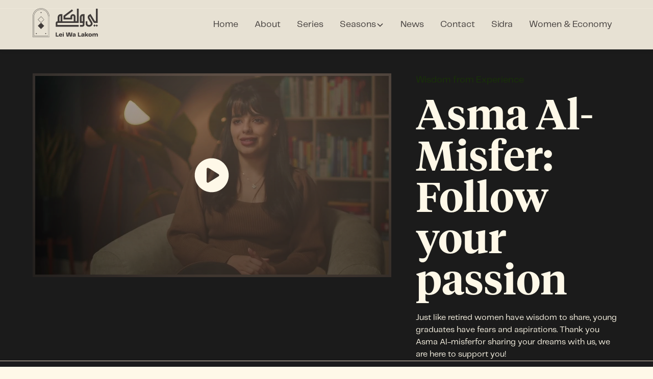

--- FILE ---
content_type: text/html; charset=utf-8
request_url: https://www.leiwalakom.com/series-videos/asma-al-misfer-follow-your-passion
body_size: 13121
content:
<!DOCTYPE html><!-- This site was created in Webflow. https://webflow.com --><!-- Last Published: Mon Jan 26 2026 20:17:36 GMT+0000 (Coordinated Universal Time) --><html data-wf-domain="www.leiwalakom.com" data-wf-page="65145b6c9fc645da6654369b" data-wf-site="61c85ce6b8161ffd30681aa9" lang="en" data-wf-collection="65145b6c9fc645da66543688" data-wf-item-slug="asma-al-misfer-follow-your-passion"><head><meta charset="utf-8"/><title>Asma Al-Misfer: Follow your passion | Lei Wa Lakom</title><meta content="A community with the goal of opening doors for women. For me, for you, for us all." name="description"/><meta content="Asma Al-Misfer: Follow your passion | Lei Wa Lakom" property="og:title"/><meta content="A community with the goal of opening doors for women. For me, for you, for us all." property="og:description"/><meta content="https://cdn.prod.website-files.com/61c97fdcbabf7b4bf2d74f03/6516f69bbefc461bdca71b2e_gvO3hehgkKo-HD.jpg" property="og:image"/><meta content="Asma Al-Misfer: Follow your passion | Lei Wa Lakom" property="twitter:title"/><meta content="A community with the goal of opening doors for women. For me, for you, for us all." property="twitter:description"/><meta content="https://cdn.prod.website-files.com/61c97fdcbabf7b4bf2d74f03/6516f69bbefc461bdca71b2e_gvO3hehgkKo-HD.jpg" property="twitter:image"/><meta property="og:type" content="website"/><meta content="summary_large_image" name="twitter:card"/><meta content="width=device-width, initial-scale=1" name="viewport"/><meta content="Webflow" name="generator"/><link href="https://cdn.prod.website-files.com/61c85ce6b8161ffd30681aa9/css/leiwalakom.webflow.shared.7f89d42f3.css" rel="stylesheet" type="text/css" integrity="sha384-f4nULzjDbX/FNfLSfWOjPWpYFpnNF+TrVMDo9nF2uQ4EPz4U5DODC/oNSON6X2hx" crossorigin="anonymous"/><link href="https://fonts.googleapis.com" rel="preconnect"/><link href="https://fonts.gstatic.com" rel="preconnect" crossorigin="anonymous"/><script src="https://ajax.googleapis.com/ajax/libs/webfont/1.6.26/webfont.js" type="text/javascript"></script><script type="text/javascript">WebFont.load({  google: {    families: ["Poppins:100,100italic,200,200italic,300,300italic,regular,italic,500,500italic,600,600italic,700,700italic,800,800italic,900,900italic","Playfair Display:regular,500,600,700,800,900,italic,900italic","Pacifico:regular","Cormorant Infant:regular,500,600","Caveat:regular,500,600,700"]  }});</script><script type="text/javascript">!function(o,c){var n=c.documentElement,t=" w-mod-";n.className+=t+"js",("ontouchstart"in o||o.DocumentTouch&&c instanceof DocumentTouch)&&(n.className+=t+"touch")}(window,document);</script><link href="https://cdn.prod.website-files.com/61c85ce6b8161ffd30681aa9/61dbdeb4dccd18f809b5b3e4_Icon-05%20copy.jpg" rel="shortcut icon" type="image/x-icon"/><link href="https://cdn.prod.website-files.com/61c85ce6b8161ffd30681aa9/61dbde696fa398162e19f3df_Icon-05%20copy.jpg" rel="apple-touch-icon"/><script type="text/javascript">!function(f,b,e,v,n,t,s){if(f.fbq)return;n=f.fbq=function(){n.callMethod?n.callMethod.apply(n,arguments):n.queue.push(arguments)};if(!f._fbq)f._fbq=n;n.push=n;n.loaded=!0;n.version='2.0';n.agent='plwebflow';n.queue=[];t=b.createElement(e);t.async=!0;t.src=v;s=b.getElementsByTagName(e)[0];s.parentNode.insertBefore(t,s)}(window,document,'script','https://connect.facebook.net/en_US/fbevents.js');fbq('init', '3996709313892006');fbq('track', 'PageView');</script><!-- Google tag (gtag.js) -->
<script async src="https://www.googletagmanager.com/gtag/js?id=G-KMCGM73TJL"></script>
<script>
  window.dataLayer = window.dataLayer || [];
  function gtag(){dataLayer.push(arguments);}
  gtag('js', new Date());

  gtag('config', 'G-KMCGM73TJL');
</script>
<link href="https://fonts.googleapis.com/css2?family=Material+Symbols+Outlined" rel="stylesheet" />
<style>
  .product-wrapper .w-row:after, .product-wrapper .w-row:before {
    display: none;
  }
  .product-item p.old:not(.w-dyn-bind-empty)+p.product-price {
      color: #FE5335;
  }
</style>
<!-- Global site tag (gtag.js) - Google Analytics -->
<script async src="https://www.googletagmanager.com/gtag/js?id=G-XS4P9YK4HS"></script>
<script>
  window.dataLayer = window.dataLayer || [];
  function gtag(){dataLayer.push(arguments);}
  gtag('js', new Date());

  gtag('config', 'G-XS4P9YK4HS');
</script>

<!-- [Attributes by Finsweet] Disable scrolling -->
<script defer src="https://cdn.jsdelivr.net/npm/@finsweet/attributes-scrolldisable@1/scrolldisable.js"></script><script type="text/javascript">window.__WEBFLOW_CURRENCY_SETTINGS = {"currencyCode":"USD","symbol":"$","decimal":".","fractionDigits":2,"group":",","template":"{{wf {\"path\":\"symbol\",\"type\":\"PlainText\"} }} {{wf {\"path\":\"amount\",\"type\":\"CommercePrice\"} }} {{wf {\"path\":\"currencyCode\",\"type\":\"PlainText\"} }}","hideDecimalForWholeNumbers":false};</script></head><body><div class="page-wrapper"><div class="global-styles w-embed"><style>

/* Focus state style for keyboard navigation for the focusable elements */
*[tabindex]:focus-visible,
  input[type="file"]:focus-visible {
   outline: 0.125rem solid #4d65ff;
   outline-offset: 0.125rem;
}

/* Get rid of top margin on first element in any rich text element */
.w-richtext > :not(div):first-child, .w-richtext > div:first-child > :first-child {
  margin-top: 0 !important;
}

/* Get rid of bottom margin on last element in any rich text element */
.w-richtext>:last-child, .w-richtext ol li:last-child, .w-richtext ul li:last-child {
	margin-bottom: 0 !important;
}

/* Prevent all click and hover interaction with an element */
.pointer-events-off {
	pointer-events: none;
}

/* Enables all click and hover interaction with an element */
.pointer-events-on {
  pointer-events: auto;
}

/* Create a class of .div-square which maintains a 1:1 dimension of a div */
.div-square::after {
	content: "";
	display: block;
	padding-bottom: 100%;
}

/* Make sure containers never lose their center alignment */
.container-medium,.container-small, .container-large {
	margin-right: auto !important;
  margin-left: auto !important;
}

/* 
Make the following elements inherit typography styles from the parent and not have hardcoded values. 
Important: You will not be able to style for example "All Links" in Designer with this CSS applied.
Uncomment this CSS to use it in the project. Leave this message for future hand-off.
*/
/*
a,
.w-input,
.w-select,
.w-tab-link,
.w-nav-link,
.w-dropdown-btn,
.w-dropdown-toggle,
.w-dropdown-link {
  color: inherit;
  text-decoration: inherit;
  font-size: inherit;
}
*/

/* Apply "..." after 3 lines of text */
.text-style-3lines {
	display: -webkit-box;
	overflow: hidden;
	-webkit-line-clamp: 3;
	-webkit-box-orient: vertical;
}

/* Apply "..." after 2 lines of text */
.text-style-2lines {
	display: -webkit-box;
	overflow: hidden;
	-webkit-line-clamp: 2;
	-webkit-box-orient: vertical;
}

/* Adds inline flex display */
.display-inlineflex {
  display: inline-flex;
}

/* These classes are never overwritten */
.hide {
  display: none !important;
}

@media screen and (max-width: 991px) {
    .hide, .hide-tablet {
        display: none !important;
    }
}
  @media screen and (max-width: 767px) {
    .hide-mobile-landscape{
      display: none !important;
    }
}
  @media screen and (max-width: 479px) {
    .hide-mobile{
      display: none !important;
    }
}
 
.margin-0 {
  margin: 0rem !important;
}
  
.padding-0 {
  padding: 0rem !important;
}

.spacing-clean {
padding: 0rem !important;
margin: 0rem !important;
}

.margin-top {
  margin-right: 0rem !important;
  margin-bottom: 0rem !important;
  margin-left: 0rem !important;
}

.padding-top {
  padding-right: 0rem !important;
  padding-bottom: 0rem !important;
  padding-left: 0rem !important;
}
  
.margin-right {
  margin-top: 0rem !important;
  margin-bottom: 0rem !important;
  margin-left: 0rem !important;
}

.padding-right {
  padding-top: 0rem !important;
  padding-bottom: 0rem !important;
  padding-left: 0rem !important;
}

.margin-bottom {
  margin-top: 0rem !important;
  margin-right: 0rem !important;
  margin-left: 0rem !important;
}

.padding-bottom {
  padding-top: 0rem !important;
  padding-right: 0rem !important;
  padding-left: 0rem !important;
}

.margin-left {
  margin-top: 0rem !important;
  margin-right: 0rem !important;
  margin-bottom: 0rem !important;
}
  
.padding-left {
  padding-top: 0rem !important;
  padding-right: 0rem !important;
  padding-bottom: 0rem !important;
}
  
.margin-horizontal {
  margin-top: 0rem !important;
  margin-bottom: 0rem !important;
}

.padding-horizontal {
  padding-top: 0rem !important;
  padding-bottom: 0rem !important;
}

.margin-vertical {
  margin-right: 0rem !important;
  margin-left: 0rem !important;
}
  
.padding-vertical {
  padding-right: 0rem !important;
  padding-left: 0rem !important;
}

/* Apply "..." at 100% width */
.truncate-width { 
		width: 100%; 
    white-space: nowrap; 
    overflow: hidden; 
    text-overflow: ellipsis; 
}
/* Removes native scrollbar */
.no-scrollbar {
    -ms-overflow-style: none;
    overflow: -moz-scrollbars-none; 
}

.no-scrollbar::-webkit-scrollbar {
    display: none;
}

</style></div><div class="nav-bar_component"><div data-animation="default" class="navbar_component w-nav" data-easing2="ease" fs-scrolldisable-element="smart-nav" data-easing="ease" data-collapse="medium" data-w-id="cd0cca44-41df-4b05-66bb-add809e98306" role="banner" data-duration="400"><div class="container-large is-navbar"><div class="navbar_container"><a href="/" class="navbar_logo-link w-nav-brand"><div class="navbar_logo w-embed"><svg viewBox="0 0 419 188" fill="currentColor" xmlns="http://www.w3.org/2000/svg">
<path d="M83.631 161.233C81.9037 161.233 80.4768 162.662 80.4768 164.392C80.4768 166.121 81.9037 167.55 83.631 167.55C85.3584 167.55 86.7853 166.121 86.7853 164.392C86.7853 162.662 85.3584 161.233 83.631 161.233Z" fill="currentColor"/>
<path d="M23.6255 161.233C21.8982 161.233 20.4713 162.662 20.4713 164.392C20.4713 166.121 21.8982 167.55 23.6255 167.55C25.3528 167.55 26.7797 166.121 26.7797 164.392C26.8548 162.662 25.4279 161.233 23.6255 161.233Z" fill="currentColor"/>
<path d="M53.8911 92.2703L35.7167 74.0707L53.8911 55.8712L72.0655 74.0707L53.8911 92.2703ZM53.8911 53.4646L33.3135 74.0707L53.5907 94.4512L33.3135 114.757L53.816 135.287L74.3185 114.757L53.9662 94.4512L74.3185 74.0707L53.8911 53.4646Z" fill="currentColor"/>
<path d="M98.6512 178.229H9.05597V54.8183C9.05597 29.9255 29.2581 9.69547 54.1164 9.69547H55.243C79.2001 9.69547 98.6512 29.1735 98.6512 53.1638V178.229ZM55.243 8.11617H54.1164C28.3569 8.11617 7.40375 29.0983 7.40375 54.8935V179.959H100.228V53.239C100.303 28.3462 80.1013 8.11617 55.243 8.11617Z" fill="currentColor"/>
<path d="M53.8911 31.6553C55.6185 31.6553 57.0454 30.2264 57.0454 28.4967C57.0454 26.7669 55.6185 25.3381 53.8911 25.3381C52.1638 25.3381 50.7369 26.7669 50.7369 28.4967C50.6618 30.2264 52.0887 31.6553 53.8911 31.6553Z" fill="currentColor"/>
<path d="M106.011 185.75H1.77118V54.4423C1.77118 25.6389 25.1275 2.25019 53.8911 2.25019C82.6547 2.25019 106.011 25.6389 106.011 54.4423V185.75ZM53.8911 0.595688C24.2263 0.595688 0.118958 24.7364 0.118958 54.4423V187.404H107.588V54.4423C107.588 24.7364 83.4809 0.595688 53.8911 0.595688Z" fill="currentColor"/>
<path d="M375.848 79.7863L365.71 63.0908C364.733 61.3611 364.283 59.1802 364.583 57.3001C364.808 56.0216 365.409 54.3671 367.061 53.3894L367.662 53.0134L390.268 90.9918C391.92 93.9248 395.074 95.8049 398.454 95.8049H417.454V3.30305H406.189V84.449H399.58L371.568 37.446L361.279 43.5376C357.073 46.0194 354.294 50.2308 353.468 55.3448C352.717 59.9322 353.618 64.8206 356.022 68.8064L366.16 85.5019C366.761 86.5547 367.437 87.6076 368.113 88.7357C372.769 96.1809 374.647 100.167 371.943 104.228C370.441 106.409 367.812 108.74 364.733 108.74H359.852C355.196 108.74 351.365 104.905 351.365 100.242V84.825H340.1V100.242C340.1 111.147 348.962 120.021 359.852 120.021H364.733C371.042 120.021 377.275 116.486 381.331 110.545C388.465 99.9412 382.307 90.0141 377.726 82.7193C377.05 81.8168 376.449 80.8392 375.848 79.7863Z" fill="currentColor"/>
<path d="M171.874 58.729C171.874 54.5927 175.254 50.2308 178.483 50.2308H179.159V84.449H178.408H171.874V58.729ZM159.107 96.7826C159.107 96.2561 159.558 95.8049 160.084 95.8049H160.609H170.973H178.483H190.499H240.592H274.988H295.04V3.30305H283.775V84.449H274.988V54.9687C274.988 46.0946 267.778 38.9501 258.991 38.9501H258.316C249.454 38.9501 242.319 46.1698 242.319 54.9687V61.7372H209.725V54.2919L259.142 16.9151L252.307 7.89055L198.385 48.6515V73.0179H253.584V54.9687C253.584 52.3366 255.687 50.2308 258.316 50.2308H258.991C261.62 50.2308 263.723 52.3366 263.723 54.9687V84.5242H240.592H190.499V38.9501H178.483C169.997 38.9501 160.609 47.0722 160.609 58.729V84.5242H160.084C153.325 84.5242 147.842 90.0142 147.842 96.7826V120.171H295.19V108.891H159.107V96.7826Z" fill="currentColor"/>
<path d="M321.4 84.5242H314.115V58.729C314.115 54.5927 317.495 50.2308 320.724 50.2308H321.4V84.5242ZM302.85 58.729V95.8049H321.4V106.935C321.4 107.988 320.574 108.815 319.523 108.815H303.301V120.096H319.523C326.807 120.096 332.665 114.155 332.665 106.935V95.8049H332.74V38.9501H320.724C312.313 38.9501 302.85 47.0722 302.85 58.729Z" fill="currentColor"/>
<path d="M411.371 105.356L404.086 112.726L396.801 105.356L389.366 112.876L396.801 120.322L404.086 112.952L411.371 120.322L418.881 112.876L411.371 105.356Z" fill="currentColor"/>
<path d="M154.977 178.455H166.918V184.02H147.917V157.473H155.052V178.455H154.977Z" fill="currentColor"/>
<path d="M183.44 178.004H190.124C189.448 181.463 186.744 184.697 179.46 184.697C171.349 184.697 168.42 179.508 168.42 174.018C168.42 168.227 171.799 163.414 179.46 163.414C187.571 163.414 190.199 168.603 190.199 174.093C190.199 174.695 190.124 175.296 190.049 175.748H175.104C175.479 178.906 177.056 180.034 179.61 180.034C181.638 180.034 182.839 179.207 183.44 178.004ZM175.179 171.837H183.665C183.44 169.355 182.163 167.926 179.535 167.926C177.056 167.926 175.63 168.904 175.179 171.837Z" fill="currentColor"/>
<path d="M192.903 161.609V157.473H200.037V161.609H192.903ZM192.978 184.02V164.016H199.812V184.02H192.978Z" fill="currentColor"/>
<path d="M247.877 157.473H254.786L250.205 184.02H238.339L234.283 163.113L230.303 184.02H218.437L213.856 157.473H220.765L224.595 179.733L229.101 157.473H239.54L244.121 179.884L247.877 157.473Z" fill="currentColor"/>
<path d="M255.837 178.756C255.837 175.597 257.189 173.416 262.671 172.514L267.177 171.687C268.98 171.386 269.506 170.859 269.506 169.882C269.506 168.678 268.755 168.001 266.501 168.001C264.098 168.001 262.972 168.979 262.897 170.709H256.213C256.438 166.497 260.118 163.414 266.351 163.414C272.66 163.414 275.739 166.046 275.739 170.558V178.53C275.739 180.636 275.889 182.441 276.114 184.02H270.181C269.956 182.892 269.881 181.538 269.881 179.884C268.905 182.817 266.426 184.547 262.371 184.547C258.466 184.547 255.837 182.29 255.837 178.756ZM269.43 174.62V173.867C268.454 174.62 267.553 174.845 266.351 175.146L265.225 175.447C263.347 175.898 262.596 176.575 262.596 177.929C262.596 179.357 263.648 180.034 265.075 180.034C267.628 180.034 269.43 178.229 269.43 174.62Z" fill="currentColor"/>
<path d="M297.368 178.455H309.309V184.02H290.308V157.473H297.443V178.455H297.368Z" fill="currentColor"/>
<path d="M311.712 178.756C311.712 175.597 313.064 173.416 318.546 172.514L323.052 171.687C324.855 171.386 325.381 170.859 325.381 169.882C325.381 168.678 324.63 168.001 322.376 168.001C319.973 168.001 318.847 168.979 318.772 170.709H312.088C312.313 166.497 315.993 163.414 322.226 163.414C328.535 163.414 331.614 166.046 331.614 170.558V178.53C331.614 180.636 331.764 182.441 331.989 184.02H326.207C325.981 182.892 325.906 181.538 325.906 179.884C324.93 182.817 322.452 184.547 318.396 184.547C314.416 184.547 311.712 182.29 311.712 178.756ZM325.381 174.62V173.867C324.404 174.62 323.503 174.845 322.301 175.146L321.175 175.447C319.297 175.898 318.546 176.575 318.546 177.929C318.546 179.357 319.598 180.034 321.025 180.034C323.578 180.034 325.381 178.229 325.381 174.62Z" fill="currentColor"/>
<path d="M350.239 184.02L345.057 176.876L342.203 179.658V184.02H335.369V156.044H342.203V173.04C342.879 172.063 343.63 171.085 344.306 170.258L349.788 164.091H357.899V164.241L349.338 172.664L358.275 184.095H350.239V184.02Z" fill="currentColor"/>
<path d="M357.749 174.018C357.749 168.678 360.678 163.414 369.164 163.414C377.651 163.414 380.58 168.678 380.58 174.018C380.58 179.357 377.576 184.622 369.164 184.622C360.753 184.697 357.749 179.433 357.749 174.018ZM369.164 179.282C372.469 179.282 373.745 178.004 373.745 174.018C373.745 170.032 372.469 168.754 369.164 168.754C365.86 168.754 364.583 170.032 364.583 174.018C364.583 178.004 365.935 179.282 369.164 179.282Z" fill="currentColor"/>
<path d="M418.43 171.912V184.02H411.596V172.89C411.596 170.333 410.62 168.904 408.292 168.904C405.588 168.904 404.311 170.634 404.311 174.544V184.02H397.552V172.89C397.552 170.333 396.576 168.904 394.248 168.904C391.544 168.904 390.268 170.634 390.268 174.544V184.02H383.433V164.016H390.268V167.4C391.469 164.918 393.647 163.339 397.027 163.339C400.406 163.339 402.584 164.918 403.636 167.776C404.837 165.068 407.015 163.339 410.695 163.339C416.027 163.414 418.43 166.648 418.43 171.912Z" fill="currentColor"/>
</svg></div></a><nav role="navigation" class="navbar_menu is-page-height-tablet w-nav-menu"><a href="/" class="navbar_link w-nav-link">Home</a><a href="/about" class="navbar_link w-nav-link">About</a><a href="/series" class="navbar_link w-nav-link">Series</a><div data-hover="true" data-delay="200" data-w-id="75024305-1e44-3890-a878-afbdf66c145d" class="navbar_menu-dropdown w-dropdown"><div class="navbar_dropdown-toggle w-dropdown-toggle"><div>Seasons</div><div class="dropdown-chevron w-embed"><svg width=" 100%" height=" 100%" viewBox="0 0 16 16" fill="none" xmlns="http://www.w3.org/2000/svg">
<path fill-rule="evenodd" clip-rule="evenodd" d="M2.55806 6.29544C2.46043 6.19781 2.46043 6.03952 2.55806 5.94189L3.44195 5.058C3.53958 4.96037 3.69787 4.96037 3.7955 5.058L8.00001 9.26251L12.2045 5.058C12.3021 4.96037 12.4604 4.96037 12.5581 5.058L13.4419 5.94189C13.5396 6.03952 13.5396 6.19781 13.4419 6.29544L8.17678 11.5606C8.07915 11.6582 7.92086 11.6582 7.82323 11.5606L2.55806 6.29544Z" fill="currentColor"/>
</svg></div></div><nav class="navbar_dropdown-list w-dropdown-list"><div class="w-dyn-list"><div role="list" class="w-dyn-items"><div role="listitem" class="w-dyn-item"><a href="/seasons/season-one" class="navbar_dropdown-link w-dropdown-link">Season One</a></div><div role="listitem" class="w-dyn-item"><a href="/seasons/season-two" class="navbar_dropdown-link w-dropdown-link">Season Two</a></div><div role="listitem" class="w-dyn-item"><a href="/seasons/season-three" class="navbar_dropdown-link w-dropdown-link">Season Three</a></div><div role="listitem" class="w-dyn-item"><a href="/seasons/season-4" class="navbar_dropdown-link w-dropdown-link">Season Four</a></div><div role="listitem" class="w-dyn-item"><a href="/seasons/season-five" class="navbar_dropdown-link w-dropdown-link">Season Five</a></div></div></div></nav></div><a href="/news" class="navbar_link w-nav-link">News</a><a href="/contact" class="navbar_link w-nav-link">Contact</a><a href="/sidra" class="navbar_link w-nav-link">Sidra</a><a href="/women-and-economy" class="navbar_link w-nav-link">Women &amp; Economy</a></nav><div class="navbar_menu-button w-nav-button"><div class="menu-icon1"><div class="menu-icon1_line-top"></div><div class="menu-icon1_line-middle"><div class="menu-icon_line-middle-inner"></div></div><div class="menu-icon1_line-bottom"></div></div></div></div></div><div data-w-id="cd0cca44-41df-4b05-66bb-add809e98312" class="horizontal-divider"></div></div></div><div class="main-wrapper"><header class="section_video-ep is-series"><div class="padding-global"><div class="container-large"><div class="padding-section-larg"><div class="w-layout-grid video-ep_component"><a href="#" class="video-ep_lightbox w-inline-block w-lightbox"><img loading="eager" alt="Asma Al-Misfer: Follow your passion" src="https://cdn.prod.website-files.com/61c97fdcbabf7b4bf2d74f03/6516f69bbefc461bdca71b2e_gvO3hehgkKo-HD.jpg" sizes="(max-width: 1919px) 100vw, 1080px" srcset="https://cdn.prod.website-files.com/61c97fdcbabf7b4bf2d74f03/6516f69bbefc461bdca71b2e_gvO3hehgkKo-HD-p-500.jpg 500w, https://cdn.prod.website-files.com/61c97fdcbabf7b4bf2d74f03/6516f69bbefc461bdca71b2e_gvO3hehgkKo-HD-p-800.jpg 800w, https://cdn.prod.website-files.com/61c97fdcbabf7b4bf2d74f03/6516f69bbefc461bdca71b2e_gvO3hehgkKo-HD-p-1080.jpg 1080w, https://cdn.prod.website-files.com/61c97fdcbabf7b4bf2d74f03/6516f69bbefc461bdca71b2e_gvO3hehgkKo-HD.jpg 1280w" class="video-ep_lightbox-image"/><div class="lightbox-play-icon"><div class="icon-embed-large w-embed"><svg width="100%" height="100%" viewBox="0 0 64 64" fill="none" xmlns="http://www.w3.org/2000/svg">
<path fill-rule="evenodd" clip-rule="evenodd" d="M5.33301 32C5.33301 17.2724 17.2721 5.33334 31.9997 5.33334C39.0721 5.33334 45.8549 8.14286 50.8559 13.1438C55.8568 18.1448 58.6663 24.9276 58.6663 32C58.6663 46.7276 46.7273 58.6667 31.9997 58.6667C17.2721 58.6667 5.33301 46.7276 5.33301 32ZM27.1198 43.4134L42.6664 33.7067C43.2482 33.3341 43.6001 32.6909 43.6001 32C43.6001 31.3092 43.2482 30.6659 42.6664 30.2934L27.0664 20.5867C26.452 20.1993 25.6758 20.1755 25.0388 20.5244C24.4018 20.8734 24.004 21.5403 23.9998 22.2667V41.7334C23.9912 42.4774 24.3963 43.1647 25.0514 43.5174C25.7065 43.8702 26.5033 43.8301 27.1198 43.4134Z" fill="CurrentColor"/>
</svg></div></div><div class="video-overlay-layer is-video-ep"></div><script type="application/json" class="w-json">{
  "items": [
    {
      "url": "https://youtu.be/gvO3hehgkKo",
      "originalUrl": "https://youtu.be/gvO3hehgkKo",
      "width": 854,
      "height": 480,
      "thumbnailUrl": "https://i.ytimg.com/vi/gvO3hehgkKo/hqdefault.jpg",
      "html": "<iframe class=\"embedly-embed\" src=\"//cdn.embedly.com/widgets/media.html?src=https%3A%2F%2Fwww.youtube.com%2Fembed%2FgvO3hehgkKo%3Ffeature%3Doembed&display_name=YouTube&url=https%3A%2F%2Fwww.youtube.com%2Fwatch%3Fv%3DgvO3hehgkKo&image=https%3A%2F%2Fi.ytimg.com%2Fvi%2FgvO3hehgkKo%2Fhqdefault.jpg&key=96f1f04c5f4143bcb0f2e68c87d65feb&type=text%2Fhtml&schema=youtube\" width=\"854\" height=\"480\" scrolling=\"no\" title=\"YouTube embed\" frameborder=\"0\" allow=\"autoplay; fullscreen; encrypted-media; picture-in-picture;\" allowfullscreen=\"true\"></iframe>",
      "type": "video"
    }
  ],
  "group": ""
}</script></a><div class="video-ep_content"><div class="margin-bottom margin-small"><a id="asma-al-misfer-follow-your-passion" href="#" class="text-style-link w-inline-block"><div class="text-size-medium">Wisdom from Experience</div></a></div><div class="margin-bottom margin-small"><h1 class="video-header-h1">Asma Al-Misfer: Follow your passion</h1></div><div class="video-ep_ep-info"><div class="text-rich-text w-richtext"><p>Just like retired women have wisdom to share, young graduates have fears and aspirations. Thank you Asma Al-misferfor sharing your dreams with us, we are here to support you!</p></div></div></div></div></div></div></div></header><div class="horizontal-divider_wrapper"><div data-w-id="a9dbc284-990c-fc69-4646-4cb9ef2fdb84" class="horizontal-divider is-not-navbar is-series"></div></div><section class="section_cta-youtube is-series"><div class="padding-global"><div class="container-large"><div class="padding-section-larg"><div class="cta-youtube_component"><div class="cta-youtube_content"><div class="max-width-large"><div class="margin-bottom margin-xsmall"><h2>Suscribe to our YouTube Channel</h2></div><p class="text-size-medium">A community with the goal of opening doors for women.<br/>‍<strong>For me, for you, for us all.</strong></p></div></div><div class="cta-youtube_button-row"><a href="https://www.youtube.com/@leiwalakom?sub_confirmation=1" target="_blank" class="button w-button">Suscribe now</a></div></div></div></div></div></section><div class="horizontal-divider_wrapper"><div data-w-id="7f8e322c-6c46-3496-295d-61f4fd16b01a" class="horizontal-divider is-not-navbar is-series"></div></div><section class="section_last-ep is-series"><div class="padding-global"><div class="container-large"><div class="padding-section-larg"><div class="margin-bottom margin-large"><div class="max-width-large"><div class="margin-bottom margin-small"><h2 class="series-ep-h2">More from this <strong>Series</strong></h2></div></div></div><div class="last-ep_component"><div class="w-dyn-list"><div fs-cmsslider-element="list" role="list" class="seasons-ep_list w-dyn-items"><div role="listitem" class="w-dyn-item"><div class="card-ep_item"><a href="/series-videos/awatef-al-essa-find-your-passion" class="card-ep_item-link w-inline-block"><div class="card-ep_image-wrapper"><img src="https://cdn.prod.website-files.com/61c97fdcbabf7b4bf2d74f03/6516f4829c8f7d13f7939035_RMa5sLhArHo-HD.jpg" loading="lazy" alt="Awatef Al-Essa: Find your passion" sizes="100vw" srcset="https://cdn.prod.website-files.com/61c97fdcbabf7b4bf2d74f03/6516f4829c8f7d13f7939035_RMa5sLhArHo-HD-p-500.jpg 500w, https://cdn.prod.website-files.com/61c97fdcbabf7b4bf2d74f03/6516f4829c8f7d13f7939035_RMa5sLhArHo-HD-p-800.jpg 800w, https://cdn.prod.website-files.com/61c97fdcbabf7b4bf2d74f03/6516f4829c8f7d13f7939035_RMa5sLhArHo-HD-p-1080.jpg 1080w, https://cdn.prod.website-files.com/61c97fdcbabf7b4bf2d74f03/6516f4829c8f7d13f7939035_RMa5sLhArHo-HD.jpg 1280w" class="card-ep_image"/></div><div class="card-ep_item-content"><div class="card-ep_item-content-top"><div class="card-ep_title-wrapper"><h3 class="heading-style-h5">Awatef Al-Essa: Find your passion</h3></div><div class="card-ep_meta-wrapper"><div class="card-ep_info"><div class="card-ep-info_right-text">Wisdom from Experience</div></div><div class="card-ep_info"><div class="card-ep-watch-txt">Watch Episode ↗</div></div></div></div></div></a></div></div><div role="listitem" class="w-dyn-item"><div class="card-ep_item"><a href="/series-videos/ayat-al-sairafi-innovative-solutions" class="card-ep_item-link w-inline-block"><div class="card-ep_image-wrapper"><img src="https://cdn.prod.website-files.com/61c97fdcbabf7b4bf2d74f03/6516f6fcda03a61a279c12af_bQ1tiBFvAiE-HD.jpg" loading="lazy" alt="Ayat Al-Sairafi: Innovative Solutions" sizes="100vw" srcset="https://cdn.prod.website-files.com/61c97fdcbabf7b4bf2d74f03/6516f6fcda03a61a279c12af_bQ1tiBFvAiE-HD-p-500.jpg 500w, https://cdn.prod.website-files.com/61c97fdcbabf7b4bf2d74f03/6516f6fcda03a61a279c12af_bQ1tiBFvAiE-HD-p-800.jpg 800w, https://cdn.prod.website-files.com/61c97fdcbabf7b4bf2d74f03/6516f6fcda03a61a279c12af_bQ1tiBFvAiE-HD-p-1080.jpg 1080w, https://cdn.prod.website-files.com/61c97fdcbabf7b4bf2d74f03/6516f6fcda03a61a279c12af_bQ1tiBFvAiE-HD.jpg 1280w" class="card-ep_image"/></div><div class="card-ep_item-content"><div class="card-ep_item-content-top"><div class="card-ep_title-wrapper"><h3 class="heading-style-h5">Ayat Al-Sairafi: Innovative Solutions</h3></div><div class="card-ep_meta-wrapper"><div class="card-ep_info"><div class="card-ep-info_right-text">Wisdom from Experience</div></div><div class="card-ep_info"><div class="card-ep-watch-txt">Watch Episode ↗</div></div></div></div></div></a></div></div><div role="listitem" class="w-dyn-item"><div class="card-ep_item"><a href="/series-videos/hana-merza-a-teacher-of-many-generation" class="card-ep_item-link w-inline-block"><div class="card-ep_image-wrapper"><img src="https://cdn.prod.website-files.com/61c97fdcbabf7b4bf2d74f03/6516f64f299db223e48c0b54_0RrFhQRGiRQ-HQ.jpg" loading="lazy" alt="Hana Merza: A teacher of many generation" class="card-ep_image"/></div><div class="card-ep_item-content"><div class="card-ep_item-content-top"><div class="card-ep_title-wrapper"><h3 class="heading-style-h5">Hana Merza: A teacher of many generation</h3></div><div class="card-ep_meta-wrapper"><div class="card-ep_info"><div class="card-ep-info_right-text">Wisdom from Experience</div></div><div class="card-ep_info"><div class="card-ep-watch-txt">Watch Episode ↗</div></div></div></div></div></a></div></div></div></div><div class="margin-top margin-xlarge"><div class="last-ep_button-row"><a href="/series/wisdom-from-experience" class="button is-tertiary w-button">View more from this Series</a></div></div></div></div></div></div></section><section class="section_newsletter is-series"><div class="padding-global"><div class="container-large"><div class="padding-section-larg is-cta"><div class="w-layout-grid newsletter_component"><div class="newsletter_card is-series"><div class="text-align-center"><div class="max-width-large align-center"><div class="margin-bottom margin-small"><h2><strong>Subscribe</strong> For Updates</h2></div><p class="text-size-medium">Subscribe to Lei Wa Lakom’s newsletter to get <strong>new interviews, updates, and offers.</strong></p></div></div><div class="margin-top margin-medium"><div class="newsletter_form-block w-form"><form id="wf-form-Newsletter-CTA" name="wf-form-Newsletter-CTA" data-name="Newsletter CTA" method="get" class="newsletter_form" data-wf-page-id="65145b6c9fc645da6654369b" data-wf-element-id="3d42786c-fe0c-2fe6-68da-8a8b3aad21b5"><div class="signup-form-wrapper"><input class="form-input w-input" maxlength="256" name="Email" data-name="Email" placeholder="Enter your email" type="email" id="Email" required=""/><input type="submit" data-wait="Please wait..." class="button w-button" value="Sign up"/></div></form><div class="success-message w-form-done"><div class="success-text">Thank you! Your submission has been received!</div></div><div class="error-message w-form-fail"><div class="error-text">Oops! Something went wrong while submitting the form.</div></div></div></div></div></div></div></div></div></section><footer class="footer_component"><div class="padding-global"><div class="container-large"><div class="padding-vertical padding-xxlarge"><div class="padding-bottom padding-xxlarge"><div class="w-layout-grid footer_top-wrapper"><div class="footer_left-wrapper"><a href="#" class="footer_logo-link w-nav-brand"><img src="https://cdn.prod.website-files.com/61c85ce6b8161ffd30681aa9/634915ad110bde2eed5938b5_footer-logo.webp" loading="lazy" alt="" class="footer_logo-img"/></a></div><div class="w-layout-grid footer_menu-wrapper"><div class="footer_link-list"><div class="margin-bottom margin-xsmall"><div class="footer_links-title">Quick Links</div></div><a href="/old-home" class="footer_link">Home</a><a href="/about" class="footer_link">About</a><a href="/series" class="footer_link">Series</a><a href="/news" class="footer_link">Blog</a><a href="https://leiwalakom.ordable.com/" target="_blank" class="footer_link">Shop</a><a href="/contact" class="footer_link">Contact</a></div><div class="footer_link-list"><div class="margin-bottom margin-xsmall"><div class="footer_links-title">Seasons</div></div><a href="https://www.leiwalakom.com/seasons/season-one" class="footer_link">Season One</a><a href="https://www.leiwalakom.com/seasons/season-two" class="footer_link">Season Two</a><a href="https://www.leiwalakom.com/seasons/season-three" class="footer_link">Season Three</a><a href="https://leiwalakom.com/seasons/season-4" class="footer_link">Season Four</a></div><div class="footer_link-list"><div class="margin-bottom margin-xsmall"><div class="footer_links-title">CONTACT</div></div><a href="tel:+(965)99904465" class="footer_link">+ (965) 9990 4465</a><a href="mailto:info@leiwalakom.com" class="footer_link">info@leiwalakom.com</a></div><div class="footer_link-list"><div class="margin-bottom margin-xsmall"><div class="footer_links-title">Follow us</div></div><a href="https://www.instagram.com/leiwalakom/" target="_blank" class="footer_social-link w-inline-block"><div class="icon-embed-xsmall w-embed"><svg width="100%" height="100%" viewBox="0 0 24 24" fill="none" xmlns="http://www.w3.org/2000/svg">
<path fill-rule="evenodd" clip-rule="evenodd" d="M16 3H8C5.23858 3 3 5.23858 3 8V16C3 18.7614 5.23858 21 8 21H16C18.7614 21 21 18.7614 21 16V8C21 5.23858 18.7614 3 16 3ZM19.25 16C19.2445 17.7926 17.7926 19.2445 16 19.25H8C6.20735 19.2445 4.75549 17.7926 4.75 16V8C4.75549 6.20735 6.20735 4.75549 8 4.75H16C17.7926 4.75549 19.2445 6.20735 19.25 8V16ZM16.75 8.25C17.3023 8.25 17.75 7.80228 17.75 7.25C17.75 6.69772 17.3023 6.25 16.75 6.25C16.1977 6.25 15.75 6.69772 15.75 7.25C15.75 7.80228 16.1977 8.25 16.75 8.25ZM12 7.5C9.51472 7.5 7.5 9.51472 7.5 12C7.5 14.4853 9.51472 16.5 12 16.5C14.4853 16.5 16.5 14.4853 16.5 12C16.5027 10.8057 16.0294 9.65957 15.1849 8.81508C14.3404 7.97059 13.1943 7.49734 12 7.5ZM9.25 12C9.25 13.5188 10.4812 14.75 12 14.75C13.5188 14.75 14.75 13.5188 14.75 12C14.75 10.4812 13.5188 9.25 12 9.25C10.4812 9.25 9.25 10.4812 9.25 12Z" fill="CurrentColor"/>
</svg></div><div>Instagram</div></a><a href="https://twitter.com/leiwalakom" target="_blank" class="footer_social-link w-inline-block"><div class="icon-embed-xsmall w-embed"><svg width="100%" height="100%" viewBox="0 0 24 24" fill="none" xmlns="http://www.w3.org/2000/svg">
<path d="M17.1761 4H19.9362L13.9061 10.7774L21 20H15.4456L11.0951 14.4066L6.11723 20H3.35544L9.80517 12.7508L3 4H8.69545L12.6279 9.11262L17.1761 4ZM16.2073 18.3754H17.7368L7.86441 5.53928H6.2232L16.2073 18.3754Z" fill="CurrentColor"/>
</svg></div><div>X</div></a><a href="https://www.facebook.com/EmpoweredByLWL/" target="_blank" class="footer_social-link w-inline-block"><div class="icon-embed-xsmall w-embed"><svg width="100%" height="100%" viewBox="0 0 24 24" fill="none" xmlns="http://www.w3.org/2000/svg">
<path d="M22 12.0611C22 6.50451 17.5229 2 12 2C6.47715 2 2 6.50451 2 12.0611C2 17.0828 5.65684 21.2452 10.4375 22V14.9694H7.89844V12.0611H10.4375V9.84452C10.4375 7.32296 11.9305 5.93012 14.2146 5.93012C15.3088 5.93012 16.4531 6.12663 16.4531 6.12663V8.60261H15.1922C13.95 8.60261 13.5625 9.37822 13.5625 10.1739V12.0611H16.3359L15.8926 14.9694H13.5625V22C18.3432 21.2452 22 17.083 22 12.0611Z" fill="CurrentColor"/>
</svg></div><div>Facebook</div></a><a href="https://www.youtube.com/channel/UCG3BsgaCE_mrL7gomjsxUtw" target="_blank" class="footer_social-link w-inline-block"><div class="icon-embed-xsmall w-embed"><svg width="100%" height="100%" viewBox="0 0 24 24" fill="none" xmlns="http://www.w3.org/2000/svg">
<path fill-rule="evenodd" clip-rule="evenodd" d="M20.5686 4.77345C21.5163 5.02692 22.2555 5.76903 22.5118 6.71673C23.1821 9.42042 23.1385 14.5321 22.5259 17.278C22.2724 18.2257 21.5303 18.965 20.5826 19.2213C17.9071 19.8831 5.92356 19.8015 3.40294 19.2213C2.45524 18.9678 1.71595 18.2257 1.45966 17.278C0.827391 14.7011 0.871044 9.25144 1.44558 6.73081C1.69905 5.78311 2.44116 5.04382 3.38886 4.78753C6.96561 4.0412 19.2956 4.282 20.5686 4.77345ZM9.86682 8.70227L15.6122 11.9974L9.86682 15.2925V8.70227Z" fill="CurrentColor"/>
</svg></div><div>Youtube</div></a><a href="https://www.linkedin.com/company/lei-wa-lakom/" target="_blank" class="footer_social-link w-inline-block"><div class="icon-embed-xsmall w-embed"><svg width="100%" height="100%" viewBox="0 0 24 24" fill="none" xmlns="http://www.w3.org/2000/svg">
<path fill-rule="evenodd" clip-rule="evenodd" d="M4.5 3C3.67157 3 3 3.67157 3 4.5V19.5C3 20.3284 3.67157 21 4.5 21H19.5C20.3284 21 21 20.3284 21 19.5V4.5C21 3.67157 20.3284 3 19.5 3H4.5ZM8.52076 7.00272C8.52639 7.95897 7.81061 8.54819 6.96123 8.54397C6.16107 8.53975 5.46357 7.90272 5.46779 7.00413C5.47201 6.15897 6.13998 5.47975 7.00764 5.49944C7.88795 5.51913 8.52639 6.1646 8.52076 7.00272ZM12.2797 9.76176H9.75971H9.7583V18.3216H12.4217V18.1219C12.4217 17.742 12.4214 17.362 12.4211 16.9819V16.9818V16.9816V16.9815V16.9812C12.4203 15.9674 12.4194 14.9532 12.4246 13.9397C12.426 13.6936 12.4372 13.4377 12.5005 13.2028C12.7381 12.3253 13.5271 11.7586 14.4074 11.8979C14.9727 11.9864 15.3467 12.3141 15.5042 12.8471C15.6013 13.1803 15.6449 13.5389 15.6491 13.8863C15.6605 14.9339 15.6589 15.9815 15.6573 17.0292V17.0294C15.6567 17.3992 15.6561 17.769 15.6561 18.1388V18.3202H18.328V18.1149C18.328 17.6629 18.3278 17.211 18.3275 16.7591V16.759V16.7588C18.327 15.6293 18.3264 14.5001 18.3294 13.3702C18.3308 12.8597 18.276 12.3563 18.1508 11.8627C17.9638 11.1286 17.5771 10.5211 16.9485 10.0824C16.5027 9.77019 16.0133 9.5691 15.4663 9.5466C15.404 9.54401 15.3412 9.54062 15.2781 9.53721L15.2781 9.53721L15.2781 9.53721C14.9984 9.52209 14.7141 9.50673 14.4467 9.56066C13.6817 9.71394 13.0096 10.0641 12.5019 10.6814C12.4429 10.7522 12.3852 10.8241 12.2991 10.9314L12.2991 10.9315L12.2797 10.9557V9.76176ZM5.68164 18.3244H8.33242V9.76733H5.68164V18.3244Z" fill="CurrentColor"/>
</svg></div><div>LinkedIn</div></a></div></div><div id="w-node-d64d8e1f-9f1d-0f7d-85c5-60f49018a32e-f002b5a5" class="footer_collab-wrapper"><div class="margin-bottom margin-xsmall"><div class="footer_links-title">														</div></div></div></div></div><div data-w-id="252532d4-d5c8-6144-6e95-fa83f002b5ea" class="line-divider is-footer"></div><div class="padding-top padding-medium"><div class="footer_bottom-wrapper"><div class="footer_credit-text">Copyright © 2025 Lei Wa Lakom  All Rights Reserved.</div></div></div></div></div></div></footer></div></div><script src="https://d3e54v103j8qbb.cloudfront.net/js/jquery-3.5.1.min.dc5e7f18c8.js?site=61c85ce6b8161ffd30681aa9" type="text/javascript" integrity="sha256-9/aliU8dGd2tb6OSsuzixeV4y/faTqgFtohetphbbj0=" crossorigin="anonymous"></script><script src="https://cdn.prod.website-files.com/61c85ce6b8161ffd30681aa9/js/webflow.schunk.1a807f015b216e46.js" type="text/javascript" integrity="sha384-oY4R8SfnVBTWnix6ULiWbZs/5tyRyxEiWcG+WrT3unnu5pmfsIYJEraZcyFVlvND" crossorigin="anonymous"></script><script src="https://cdn.prod.website-files.com/61c85ce6b8161ffd30681aa9/js/webflow.schunk.812966aafc4c6194.js" type="text/javascript" integrity="sha384-SF9FBoZGeNjK0OCedEdbhhrR3x8x0jXWFJfwGPAM1v/ft4SW0wrNnnkx8tGcGdmt" crossorigin="anonymous"></script><script src="https://cdn.prod.website-files.com/61c85ce6b8161ffd30681aa9/js/webflow.501b6c42.f72756eb25133d8d.js" type="text/javascript" integrity="sha384-a8BBOxJTkFdnEGN6I4itvAv4KQPQnbR76tKXwm3ISFOnIrSp19s8ZuF7d6JsjEeA" crossorigin="anonymous"></script></body></html>

--- FILE ---
content_type: text/css
request_url: https://cdn.prod.website-files.com/61c85ce6b8161ffd30681aa9/css/leiwalakom.webflow.shared.7f89d42f3.css
body_size: 34371
content:
html {
  -webkit-text-size-adjust: 100%;
  -ms-text-size-adjust: 100%;
  font-family: sans-serif;
}

body {
  margin: 0;
}

article, aside, details, figcaption, figure, footer, header, hgroup, main, menu, nav, section, summary {
  display: block;
}

audio, canvas, progress, video {
  vertical-align: baseline;
  display: inline-block;
}

audio:not([controls]) {
  height: 0;
  display: none;
}

[hidden], template {
  display: none;
}

a {
  background-color: #0000;
}

a:active, a:hover {
  outline: 0;
}

abbr[title] {
  border-bottom: 1px dotted;
}

b, strong {
  font-weight: bold;
}

dfn {
  font-style: italic;
}

h1 {
  margin: .67em 0;
  font-size: 2em;
}

mark {
  color: #000;
  background: #ff0;
}

small {
  font-size: 80%;
}

sub, sup {
  vertical-align: baseline;
  font-size: 75%;
  line-height: 0;
  position: relative;
}

sup {
  top: -.5em;
}

sub {
  bottom: -.25em;
}

img {
  border: 0;
}

svg:not(:root) {
  overflow: hidden;
}

hr {
  box-sizing: content-box;
  height: 0;
}

pre {
  overflow: auto;
}

code, kbd, pre, samp {
  font-family: monospace;
  font-size: 1em;
}

button, input, optgroup, select, textarea {
  color: inherit;
  font: inherit;
  margin: 0;
}

button {
  overflow: visible;
}

button, select {
  text-transform: none;
}

button, html input[type="button"], input[type="reset"] {
  -webkit-appearance: button;
  cursor: pointer;
}

button[disabled], html input[disabled] {
  cursor: default;
}

button::-moz-focus-inner, input::-moz-focus-inner {
  border: 0;
  padding: 0;
}

input {
  line-height: normal;
}

input[type="checkbox"], input[type="radio"] {
  box-sizing: border-box;
  padding: 0;
}

input[type="number"]::-webkit-inner-spin-button, input[type="number"]::-webkit-outer-spin-button {
  height: auto;
}

input[type="search"] {
  -webkit-appearance: none;
}

input[type="search"]::-webkit-search-cancel-button, input[type="search"]::-webkit-search-decoration {
  -webkit-appearance: none;
}

legend {
  border: 0;
  padding: 0;
}

textarea {
  overflow: auto;
}

optgroup {
  font-weight: bold;
}

table {
  border-collapse: collapse;
  border-spacing: 0;
}

td, th {
  padding: 0;
}

@font-face {
  font-family: webflow-icons;
  src: url("[data-uri]") format("truetype");
  font-weight: normal;
  font-style: normal;
}

[class^="w-icon-"], [class*=" w-icon-"] {
  speak: none;
  font-variant: normal;
  text-transform: none;
  -webkit-font-smoothing: antialiased;
  -moz-osx-font-smoothing: grayscale;
  font-style: normal;
  font-weight: normal;
  line-height: 1;
  font-family: webflow-icons !important;
}

.w-icon-slider-right:before {
  content: "";
}

.w-icon-slider-left:before {
  content: "";
}

.w-icon-nav-menu:before {
  content: "";
}

.w-icon-arrow-down:before, .w-icon-dropdown-toggle:before {
  content: "";
}

.w-icon-file-upload-remove:before {
  content: "";
}

.w-icon-file-upload-icon:before {
  content: "";
}

* {
  box-sizing: border-box;
}

html {
  height: 100%;
}

body {
  color: #333;
  background-color: #fff;
  min-height: 100%;
  margin: 0;
  font-family: Arial, sans-serif;
  font-size: 14px;
  line-height: 20px;
}

img {
  vertical-align: middle;
  max-width: 100%;
  display: inline-block;
}

html.w-mod-touch * {
  background-attachment: scroll !important;
}

.w-block {
  display: block;
}

.w-inline-block {
  max-width: 100%;
  display: inline-block;
}

.w-clearfix:before, .w-clearfix:after {
  content: " ";
  grid-area: 1 / 1 / 2 / 2;
  display: table;
}

.w-clearfix:after {
  clear: both;
}

.w-hidden {
  display: none;
}

.w-button {
  color: #fff;
  line-height: inherit;
  cursor: pointer;
  background-color: #3898ec;
  border: 0;
  border-radius: 0;
  padding: 9px 15px;
  text-decoration: none;
  display: inline-block;
}

input.w-button {
  -webkit-appearance: button;
}

html[data-w-dynpage] [data-w-cloak] {
  color: #0000 !important;
}

.w-code-block {
  margin: unset;
}

pre.w-code-block code {
  all: inherit;
}

.w-optimization {
  display: contents;
}

.w-webflow-badge, .w-webflow-badge > img {
  box-sizing: unset;
  width: unset;
  height: unset;
  max-height: unset;
  max-width: unset;
  min-height: unset;
  min-width: unset;
  margin: unset;
  padding: unset;
  float: unset;
  clear: unset;
  border: unset;
  border-radius: unset;
  background: unset;
  background-image: unset;
  background-position: unset;
  background-size: unset;
  background-repeat: unset;
  background-origin: unset;
  background-clip: unset;
  background-attachment: unset;
  background-color: unset;
  box-shadow: unset;
  transform: unset;
  direction: unset;
  font-family: unset;
  font-weight: unset;
  color: unset;
  font-size: unset;
  line-height: unset;
  font-style: unset;
  font-variant: unset;
  text-align: unset;
  letter-spacing: unset;
  -webkit-text-decoration: unset;
  text-decoration: unset;
  text-indent: unset;
  text-transform: unset;
  list-style-type: unset;
  text-shadow: unset;
  vertical-align: unset;
  cursor: unset;
  white-space: unset;
  word-break: unset;
  word-spacing: unset;
  word-wrap: unset;
  transition: unset;
}

.w-webflow-badge {
  white-space: nowrap;
  cursor: pointer;
  box-shadow: 0 0 0 1px #0000001a, 0 1px 3px #0000001a;
  visibility: visible !important;
  opacity: 1 !important;
  z-index: 2147483647 !important;
  color: #aaadb0 !important;
  overflow: unset !important;
  background-color: #fff !important;
  border-radius: 3px !important;
  width: auto !important;
  height: auto !important;
  margin: 0 !important;
  padding: 6px !important;
  font-size: 12px !important;
  line-height: 14px !important;
  text-decoration: none !important;
  display: inline-block !important;
  position: fixed !important;
  inset: auto 12px 12px auto !important;
  transform: none !important;
}

.w-webflow-badge > img {
  position: unset;
  visibility: unset !important;
  opacity: 1 !important;
  vertical-align: middle !important;
  display: inline-block !important;
}

h1, h2, h3, h4, h5, h6 {
  margin-bottom: 10px;
  font-weight: bold;
}

h1 {
  margin-top: 20px;
  font-size: 38px;
  line-height: 44px;
}

h2 {
  margin-top: 20px;
  font-size: 32px;
  line-height: 36px;
}

h3 {
  margin-top: 20px;
  font-size: 24px;
  line-height: 30px;
}

h4 {
  margin-top: 10px;
  font-size: 18px;
  line-height: 24px;
}

h5 {
  margin-top: 10px;
  font-size: 14px;
  line-height: 20px;
}

h6 {
  margin-top: 10px;
  font-size: 12px;
  line-height: 18px;
}

p {
  margin-top: 0;
  margin-bottom: 10px;
}

blockquote {
  border-left: 5px solid #e2e2e2;
  margin: 0 0 10px;
  padding: 10px 20px;
  font-size: 18px;
  line-height: 22px;
}

figure {
  margin: 0 0 10px;
}

figcaption {
  text-align: center;
  margin-top: 5px;
}

ul, ol {
  margin-top: 0;
  margin-bottom: 10px;
  padding-left: 40px;
}

.w-list-unstyled {
  padding-left: 0;
  list-style: none;
}

.w-embed:before, .w-embed:after {
  content: " ";
  grid-area: 1 / 1 / 2 / 2;
  display: table;
}

.w-embed:after {
  clear: both;
}

.w-video {
  width: 100%;
  padding: 0;
  position: relative;
}

.w-video iframe, .w-video object, .w-video embed {
  border: none;
  width: 100%;
  height: 100%;
  position: absolute;
  top: 0;
  left: 0;
}

fieldset {
  border: 0;
  margin: 0;
  padding: 0;
}

button, [type="button"], [type="reset"] {
  cursor: pointer;
  -webkit-appearance: button;
  border: 0;
}

.w-form {
  margin: 0 0 15px;
}

.w-form-done {
  text-align: center;
  background-color: #ddd;
  padding: 20px;
  display: none;
}

.w-form-fail {
  background-color: #ffdede;
  margin-top: 10px;
  padding: 10px;
  display: none;
}

.w-input, .w-select {
  color: #333;
  vertical-align: middle;
  background-color: #fff;
  border: 1px solid #ccc;
  width: 100%;
  height: 38px;
  margin-bottom: 10px;
  padding: 8px 12px;
  font-size: 14px;
  line-height: 1.42857;
  display: block;
}

.w-input::placeholder, .w-select::placeholder {
  color: #999;
}

.w-input:focus, .w-select:focus {
  border-color: #3898ec;
  outline: 0;
}

.w-input[disabled], .w-select[disabled], .w-input[readonly], .w-select[readonly], fieldset[disabled] .w-input, fieldset[disabled] .w-select {
  cursor: not-allowed;
}

.w-input[disabled]:not(.w-input-disabled), .w-select[disabled]:not(.w-input-disabled), .w-input[readonly], .w-select[readonly], fieldset[disabled]:not(.w-input-disabled) .w-input, fieldset[disabled]:not(.w-input-disabled) .w-select {
  background-color: #eee;
}

textarea.w-input, textarea.w-select {
  height: auto;
}

.w-select {
  background-color: #f3f3f3;
}

.w-select[multiple] {
  height: auto;
}

.w-form-label {
  cursor: pointer;
  margin-bottom: 0;
  font-weight: normal;
  display: inline-block;
}

.w-radio {
  margin-bottom: 5px;
  padding-left: 20px;
  display: block;
}

.w-radio:before, .w-radio:after {
  content: " ";
  grid-area: 1 / 1 / 2 / 2;
  display: table;
}

.w-radio:after {
  clear: both;
}

.w-radio-input {
  float: left;
  margin: 3px 0 0 -20px;
  line-height: normal;
}

.w-file-upload {
  margin-bottom: 10px;
  display: block;
}

.w-file-upload-input {
  opacity: 0;
  z-index: -100;
  width: .1px;
  height: .1px;
  position: absolute;
  overflow: hidden;
}

.w-file-upload-default, .w-file-upload-uploading, .w-file-upload-success {
  color: #333;
  display: inline-block;
}

.w-file-upload-error {
  margin-top: 10px;
  display: block;
}

.w-file-upload-default.w-hidden, .w-file-upload-uploading.w-hidden, .w-file-upload-error.w-hidden, .w-file-upload-success.w-hidden {
  display: none;
}

.w-file-upload-uploading-btn {
  cursor: pointer;
  background-color: #fafafa;
  border: 1px solid #ccc;
  margin: 0;
  padding: 8px 12px;
  font-size: 14px;
  font-weight: normal;
  display: flex;
}

.w-file-upload-file {
  background-color: #fafafa;
  border: 1px solid #ccc;
  flex-grow: 1;
  justify-content: space-between;
  margin: 0;
  padding: 8px 9px 8px 11px;
  display: flex;
}

.w-file-upload-file-name {
  font-size: 14px;
  font-weight: normal;
  display: block;
}

.w-file-remove-link {
  cursor: pointer;
  width: auto;
  height: auto;
  margin-top: 3px;
  margin-left: 10px;
  padding: 3px;
  display: block;
}

.w-icon-file-upload-remove {
  margin: auto;
  font-size: 10px;
}

.w-file-upload-error-msg {
  color: #ea384c;
  padding: 2px 0;
  display: inline-block;
}

.w-file-upload-info {
  padding: 0 12px;
  line-height: 38px;
  display: inline-block;
}

.w-file-upload-label {
  cursor: pointer;
  background-color: #fafafa;
  border: 1px solid #ccc;
  margin: 0;
  padding: 8px 12px;
  font-size: 14px;
  font-weight: normal;
  display: inline-block;
}

.w-icon-file-upload-icon, .w-icon-file-upload-uploading {
  width: 20px;
  margin-right: 8px;
  display: inline-block;
}

.w-icon-file-upload-uploading {
  height: 20px;
}

.w-container {
  max-width: 940px;
  margin-left: auto;
  margin-right: auto;
}

.w-container:before, .w-container:after {
  content: " ";
  grid-area: 1 / 1 / 2 / 2;
  display: table;
}

.w-container:after {
  clear: both;
}

.w-container .w-row {
  margin-left: -10px;
  margin-right: -10px;
}

.w-row:before, .w-row:after {
  content: " ";
  grid-area: 1 / 1 / 2 / 2;
  display: table;
}

.w-row:after {
  clear: both;
}

.w-row .w-row {
  margin-left: 0;
  margin-right: 0;
}

.w-col {
  float: left;
  width: 100%;
  min-height: 1px;
  padding-left: 10px;
  padding-right: 10px;
  position: relative;
}

.w-col .w-col {
  padding-left: 0;
  padding-right: 0;
}

.w-col-1 {
  width: 8.33333%;
}

.w-col-2 {
  width: 16.6667%;
}

.w-col-3 {
  width: 25%;
}

.w-col-4 {
  width: 33.3333%;
}

.w-col-5 {
  width: 41.6667%;
}

.w-col-6 {
  width: 50%;
}

.w-col-7 {
  width: 58.3333%;
}

.w-col-8 {
  width: 66.6667%;
}

.w-col-9 {
  width: 75%;
}

.w-col-10 {
  width: 83.3333%;
}

.w-col-11 {
  width: 91.6667%;
}

.w-col-12 {
  width: 100%;
}

.w-hidden-main {
  display: none !important;
}

@media screen and (max-width: 991px) {
  .w-container {
    max-width: 728px;
  }

  .w-hidden-main {
    display: inherit !important;
  }

  .w-hidden-medium {
    display: none !important;
  }

  .w-col-medium-1 {
    width: 8.33333%;
  }

  .w-col-medium-2 {
    width: 16.6667%;
  }

  .w-col-medium-3 {
    width: 25%;
  }

  .w-col-medium-4 {
    width: 33.3333%;
  }

  .w-col-medium-5 {
    width: 41.6667%;
  }

  .w-col-medium-6 {
    width: 50%;
  }

  .w-col-medium-7 {
    width: 58.3333%;
  }

  .w-col-medium-8 {
    width: 66.6667%;
  }

  .w-col-medium-9 {
    width: 75%;
  }

  .w-col-medium-10 {
    width: 83.3333%;
  }

  .w-col-medium-11 {
    width: 91.6667%;
  }

  .w-col-medium-12 {
    width: 100%;
  }

  .w-col-stack {
    width: 100%;
    left: auto;
    right: auto;
  }
}

@media screen and (max-width: 767px) {
  .w-hidden-main, .w-hidden-medium {
    display: inherit !important;
  }

  .w-hidden-small {
    display: none !important;
  }

  .w-row, .w-container .w-row {
    margin-left: 0;
    margin-right: 0;
  }

  .w-col {
    width: 100%;
    left: auto;
    right: auto;
  }

  .w-col-small-1 {
    width: 8.33333%;
  }

  .w-col-small-2 {
    width: 16.6667%;
  }

  .w-col-small-3 {
    width: 25%;
  }

  .w-col-small-4 {
    width: 33.3333%;
  }

  .w-col-small-5 {
    width: 41.6667%;
  }

  .w-col-small-6 {
    width: 50%;
  }

  .w-col-small-7 {
    width: 58.3333%;
  }

  .w-col-small-8 {
    width: 66.6667%;
  }

  .w-col-small-9 {
    width: 75%;
  }

  .w-col-small-10 {
    width: 83.3333%;
  }

  .w-col-small-11 {
    width: 91.6667%;
  }

  .w-col-small-12 {
    width: 100%;
  }
}

@media screen and (max-width: 479px) {
  .w-container {
    max-width: none;
  }

  .w-hidden-main, .w-hidden-medium, .w-hidden-small {
    display: inherit !important;
  }

  .w-hidden-tiny {
    display: none !important;
  }

  .w-col {
    width: 100%;
  }

  .w-col-tiny-1 {
    width: 8.33333%;
  }

  .w-col-tiny-2 {
    width: 16.6667%;
  }

  .w-col-tiny-3 {
    width: 25%;
  }

  .w-col-tiny-4 {
    width: 33.3333%;
  }

  .w-col-tiny-5 {
    width: 41.6667%;
  }

  .w-col-tiny-6 {
    width: 50%;
  }

  .w-col-tiny-7 {
    width: 58.3333%;
  }

  .w-col-tiny-8 {
    width: 66.6667%;
  }

  .w-col-tiny-9 {
    width: 75%;
  }

  .w-col-tiny-10 {
    width: 83.3333%;
  }

  .w-col-tiny-11 {
    width: 91.6667%;
  }

  .w-col-tiny-12 {
    width: 100%;
  }
}

.w-widget {
  position: relative;
}

.w-widget-map {
  width: 100%;
  height: 400px;
}

.w-widget-map label {
  width: auto;
  display: inline;
}

.w-widget-map img {
  max-width: inherit;
}

.w-widget-map .gm-style-iw {
  text-align: center;
}

.w-widget-map .gm-style-iw > button {
  display: none !important;
}

.w-widget-twitter {
  overflow: hidden;
}

.w-widget-twitter-count-shim {
  vertical-align: top;
  text-align: center;
  background: #fff;
  border: 1px solid #758696;
  border-radius: 3px;
  width: 28px;
  height: 20px;
  display: inline-block;
  position: relative;
}

.w-widget-twitter-count-shim * {
  pointer-events: none;
  -webkit-user-select: none;
  user-select: none;
}

.w-widget-twitter-count-shim .w-widget-twitter-count-inner {
  text-align: center;
  color: #999;
  font-family: serif;
  font-size: 15px;
  line-height: 12px;
  position: relative;
}

.w-widget-twitter-count-shim .w-widget-twitter-count-clear {
  display: block;
  position: relative;
}

.w-widget-twitter-count-shim.w--large {
  width: 36px;
  height: 28px;
}

.w-widget-twitter-count-shim.w--large .w-widget-twitter-count-inner {
  font-size: 18px;
  line-height: 18px;
}

.w-widget-twitter-count-shim:not(.w--vertical) {
  margin-left: 5px;
  margin-right: 8px;
}

.w-widget-twitter-count-shim:not(.w--vertical).w--large {
  margin-left: 6px;
}

.w-widget-twitter-count-shim:not(.w--vertical):before, .w-widget-twitter-count-shim:not(.w--vertical):after {
  content: " ";
  pointer-events: none;
  border: solid #0000;
  width: 0;
  height: 0;
  position: absolute;
  top: 50%;
  left: 0;
}

.w-widget-twitter-count-shim:not(.w--vertical):before {
  border-width: 4px;
  border-color: #75869600 #5d6c7b #75869600 #75869600;
  margin-top: -4px;
  margin-left: -9px;
}

.w-widget-twitter-count-shim:not(.w--vertical).w--large:before {
  border-width: 5px;
  margin-top: -5px;
  margin-left: -10px;
}

.w-widget-twitter-count-shim:not(.w--vertical):after {
  border-width: 4px;
  border-color: #fff0 #fff #fff0 #fff0;
  margin-top: -4px;
  margin-left: -8px;
}

.w-widget-twitter-count-shim:not(.w--vertical).w--large:after {
  border-width: 5px;
  margin-top: -5px;
  margin-left: -9px;
}

.w-widget-twitter-count-shim.w--vertical {
  width: 61px;
  height: 33px;
  margin-bottom: 8px;
}

.w-widget-twitter-count-shim.w--vertical:before, .w-widget-twitter-count-shim.w--vertical:after {
  content: " ";
  pointer-events: none;
  border: solid #0000;
  width: 0;
  height: 0;
  position: absolute;
  top: 100%;
  left: 50%;
}

.w-widget-twitter-count-shim.w--vertical:before {
  border-width: 5px;
  border-color: #5d6c7b #75869600 #75869600;
  margin-left: -5px;
}

.w-widget-twitter-count-shim.w--vertical:after {
  border-width: 4px;
  border-color: #fff #fff0 #fff0;
  margin-left: -4px;
}

.w-widget-twitter-count-shim.w--vertical .w-widget-twitter-count-inner {
  font-size: 18px;
  line-height: 22px;
}

.w-widget-twitter-count-shim.w--vertical.w--large {
  width: 76px;
}

.w-background-video {
  color: #fff;
  height: 500px;
  position: relative;
  overflow: hidden;
}

.w-background-video > video {
  object-fit: cover;
  z-index: -100;
  background-position: 50%;
  background-size: cover;
  width: 100%;
  height: 100%;
  margin: auto;
  position: absolute;
  inset: -100%;
}

.w-background-video > video::-webkit-media-controls-start-playback-button {
  -webkit-appearance: none;
  display: none !important;
}

.w-background-video--control {
  background-color: #0000;
  padding: 0;
  position: absolute;
  bottom: 1em;
  right: 1em;
}

.w-background-video--control > [hidden] {
  display: none !important;
}

.w-slider {
  text-align: center;
  clear: both;
  -webkit-tap-highlight-color: #0000;
  tap-highlight-color: #0000;
  background: #ddd;
  height: 300px;
  position: relative;
}

.w-slider-mask {
  z-index: 1;
  white-space: nowrap;
  height: 100%;
  display: block;
  position: relative;
  left: 0;
  right: 0;
  overflow: hidden;
}

.w-slide {
  vertical-align: top;
  white-space: normal;
  text-align: left;
  width: 100%;
  height: 100%;
  display: inline-block;
  position: relative;
}

.w-slider-nav {
  z-index: 2;
  text-align: center;
  -webkit-tap-highlight-color: #0000;
  tap-highlight-color: #0000;
  height: 40px;
  margin: auto;
  padding-top: 10px;
  position: absolute;
  inset: auto 0 0;
}

.w-slider-nav.w-round > div {
  border-radius: 100%;
}

.w-slider-nav.w-num > div {
  font-size: inherit;
  line-height: inherit;
  width: auto;
  height: auto;
  padding: .2em .5em;
}

.w-slider-nav.w-shadow > div {
  box-shadow: 0 0 3px #3336;
}

.w-slider-nav-invert {
  color: #fff;
}

.w-slider-nav-invert > div {
  background-color: #2226;
}

.w-slider-nav-invert > div.w-active {
  background-color: #222;
}

.w-slider-dot {
  cursor: pointer;
  background-color: #fff6;
  width: 1em;
  height: 1em;
  margin: 0 3px .5em;
  transition: background-color .1s, color .1s;
  display: inline-block;
  position: relative;
}

.w-slider-dot.w-active {
  background-color: #fff;
}

.w-slider-dot:focus {
  outline: none;
  box-shadow: 0 0 0 2px #fff;
}

.w-slider-dot:focus.w-active {
  box-shadow: none;
}

.w-slider-arrow-left, .w-slider-arrow-right {
  cursor: pointer;
  color: #fff;
  -webkit-tap-highlight-color: #0000;
  tap-highlight-color: #0000;
  -webkit-user-select: none;
  user-select: none;
  width: 80px;
  margin: auto;
  font-size: 40px;
  position: absolute;
  inset: 0;
  overflow: hidden;
}

.w-slider-arrow-left [class^="w-icon-"], .w-slider-arrow-right [class^="w-icon-"], .w-slider-arrow-left [class*=" w-icon-"], .w-slider-arrow-right [class*=" w-icon-"] {
  position: absolute;
}

.w-slider-arrow-left:focus, .w-slider-arrow-right:focus {
  outline: 0;
}

.w-slider-arrow-left {
  z-index: 3;
  right: auto;
}

.w-slider-arrow-right {
  z-index: 4;
  left: auto;
}

.w-icon-slider-left, .w-icon-slider-right {
  width: 1em;
  height: 1em;
  margin: auto;
  inset: 0;
}

.w-slider-aria-label {
  clip: rect(0 0 0 0);
  border: 0;
  width: 1px;
  height: 1px;
  margin: -1px;
  padding: 0;
  position: absolute;
  overflow: hidden;
}

.w-slider-force-show {
  display: block !important;
}

.w-dropdown {
  text-align: left;
  z-index: 900;
  margin-left: auto;
  margin-right: auto;
  display: inline-block;
  position: relative;
}

.w-dropdown-btn, .w-dropdown-toggle, .w-dropdown-link {
  vertical-align: top;
  color: #222;
  text-align: left;
  white-space: nowrap;
  margin-left: auto;
  margin-right: auto;
  padding: 20px;
  text-decoration: none;
  position: relative;
}

.w-dropdown-toggle {
  -webkit-user-select: none;
  user-select: none;
  cursor: pointer;
  padding-right: 40px;
  display: inline-block;
}

.w-dropdown-toggle:focus {
  outline: 0;
}

.w-icon-dropdown-toggle {
  width: 1em;
  height: 1em;
  margin: auto 20px auto auto;
  position: absolute;
  top: 0;
  bottom: 0;
  right: 0;
}

.w-dropdown-list {
  background: #ddd;
  min-width: 100%;
  display: none;
  position: absolute;
}

.w-dropdown-list.w--open {
  display: block;
}

.w-dropdown-link {
  color: #222;
  padding: 10px 20px;
  display: block;
}

.w-dropdown-link.w--current {
  color: #0082f3;
}

.w-dropdown-link:focus {
  outline: 0;
}

@media screen and (max-width: 767px) {
  .w-nav-brand {
    padding-left: 10px;
  }
}

.w-lightbox-backdrop {
  cursor: auto;
  letter-spacing: normal;
  text-indent: 0;
  text-shadow: none;
  text-transform: none;
  visibility: visible;
  white-space: normal;
  word-break: normal;
  word-spacing: normal;
  word-wrap: normal;
  color: #fff;
  text-align: center;
  z-index: 2000;
  opacity: 0;
  -webkit-user-select: none;
  -moz-user-select: none;
  -webkit-tap-highlight-color: transparent;
  background: #000000e6;
  outline: 0;
  font-family: Helvetica Neue, Helvetica, Ubuntu, Segoe UI, Verdana, sans-serif;
  font-size: 17px;
  font-style: normal;
  font-weight: 300;
  line-height: 1.2;
  list-style: disc;
  position: fixed;
  inset: 0;
  -webkit-transform: translate(0);
}

.w-lightbox-backdrop, .w-lightbox-container {
  -webkit-overflow-scrolling: touch;
  height: 100%;
  overflow: auto;
}

.w-lightbox-content {
  height: 100vh;
  position: relative;
  overflow: hidden;
}

.w-lightbox-view {
  opacity: 0;
  width: 100vw;
  height: 100vh;
  position: absolute;
}

.w-lightbox-view:before {
  content: "";
  height: 100vh;
}

.w-lightbox-group, .w-lightbox-group .w-lightbox-view, .w-lightbox-group .w-lightbox-view:before {
  height: 86vh;
}

.w-lightbox-frame, .w-lightbox-view:before {
  vertical-align: middle;
  display: inline-block;
}

.w-lightbox-figure {
  margin: 0;
  position: relative;
}

.w-lightbox-group .w-lightbox-figure {
  cursor: pointer;
}

.w-lightbox-img {
  width: auto;
  max-width: none;
  height: auto;
}

.w-lightbox-image {
  float: none;
  max-width: 100vw;
  max-height: 100vh;
  display: block;
}

.w-lightbox-group .w-lightbox-image {
  max-height: 86vh;
}

.w-lightbox-caption {
  text-align: left;
  text-overflow: ellipsis;
  white-space: nowrap;
  background: #0006;
  padding: .5em 1em;
  position: absolute;
  bottom: 0;
  left: 0;
  right: 0;
  overflow: hidden;
}

.w-lightbox-embed {
  width: 100%;
  height: 100%;
  position: absolute;
  inset: 0;
}

.w-lightbox-control {
  cursor: pointer;
  background-position: center;
  background-repeat: no-repeat;
  background-size: 24px;
  width: 4em;
  transition: all .3s;
  position: absolute;
  top: 0;
}

.w-lightbox-left {
  background-image: url("[data-uri]");
  display: none;
  bottom: 0;
  left: 0;
}

.w-lightbox-right {
  background-image: url("[data-uri]");
  display: none;
  bottom: 0;
  right: 0;
}

.w-lightbox-close {
  background-image: url("[data-uri]");
  background-size: 18px;
  height: 2.6em;
  right: 0;
}

.w-lightbox-strip {
  white-space: nowrap;
  padding: 0 1vh;
  line-height: 0;
  position: absolute;
  bottom: 0;
  left: 0;
  right: 0;
  overflow: auto hidden;
}

.w-lightbox-item {
  box-sizing: content-box;
  cursor: pointer;
  width: 10vh;
  padding: 2vh 1vh;
  display: inline-block;
  -webkit-transform: translate3d(0, 0, 0);
}

.w-lightbox-active {
  opacity: .3;
}

.w-lightbox-thumbnail {
  background: #222;
  height: 10vh;
  position: relative;
  overflow: hidden;
}

.w-lightbox-thumbnail-image {
  position: absolute;
  top: 0;
  left: 0;
}

.w-lightbox-thumbnail .w-lightbox-tall {
  width: 100%;
  top: 50%;
  transform: translate(0, -50%);
}

.w-lightbox-thumbnail .w-lightbox-wide {
  height: 100%;
  left: 50%;
  transform: translate(-50%);
}

.w-lightbox-spinner {
  box-sizing: border-box;
  border: 5px solid #0006;
  border-radius: 50%;
  width: 40px;
  height: 40px;
  margin-top: -20px;
  margin-left: -20px;
  animation: .8s linear infinite spin;
  position: absolute;
  top: 50%;
  left: 50%;
}

.w-lightbox-spinner:after {
  content: "";
  border: 3px solid #0000;
  border-bottom-color: #fff;
  border-radius: 50%;
  position: absolute;
  inset: -4px;
}

.w-lightbox-hide {
  display: none;
}

.w-lightbox-noscroll {
  overflow: hidden;
}

@media (min-width: 768px) {
  .w-lightbox-content {
    height: 96vh;
    margin-top: 2vh;
  }

  .w-lightbox-view, .w-lightbox-view:before {
    height: 96vh;
  }

  .w-lightbox-group, .w-lightbox-group .w-lightbox-view, .w-lightbox-group .w-lightbox-view:before {
    height: 84vh;
  }

  .w-lightbox-image {
    max-width: 96vw;
    max-height: 96vh;
  }

  .w-lightbox-group .w-lightbox-image {
    max-width: 82.3vw;
    max-height: 84vh;
  }

  .w-lightbox-left, .w-lightbox-right {
    opacity: .5;
    display: block;
  }

  .w-lightbox-close {
    opacity: .8;
  }

  .w-lightbox-control:hover {
    opacity: 1;
  }
}

.w-lightbox-inactive, .w-lightbox-inactive:hover {
  opacity: 0;
}

.w-richtext:before, .w-richtext:after {
  content: " ";
  grid-area: 1 / 1 / 2 / 2;
  display: table;
}

.w-richtext:after {
  clear: both;
}

.w-richtext[contenteditable="true"]:before, .w-richtext[contenteditable="true"]:after {
  white-space: initial;
}

.w-richtext ol, .w-richtext ul {
  overflow: hidden;
}

.w-richtext .w-richtext-figure-selected.w-richtext-figure-type-video div:after, .w-richtext .w-richtext-figure-selected[data-rt-type="video"] div:after, .w-richtext .w-richtext-figure-selected.w-richtext-figure-type-image div, .w-richtext .w-richtext-figure-selected[data-rt-type="image"] div {
  outline: 2px solid #2895f7;
}

.w-richtext figure.w-richtext-figure-type-video > div:after, .w-richtext figure[data-rt-type="video"] > div:after {
  content: "";
  display: none;
  position: absolute;
  inset: 0;
}

.w-richtext figure {
  max-width: 60%;
  position: relative;
}

.w-richtext figure > div:before {
  cursor: default !important;
}

.w-richtext figure img {
  width: 100%;
}

.w-richtext figure figcaption.w-richtext-figcaption-placeholder {
  opacity: .6;
}

.w-richtext figure div {
  color: #0000;
  font-size: 0;
}

.w-richtext figure.w-richtext-figure-type-image, .w-richtext figure[data-rt-type="image"] {
  display: table;
}

.w-richtext figure.w-richtext-figure-type-image > div, .w-richtext figure[data-rt-type="image"] > div {
  display: inline-block;
}

.w-richtext figure.w-richtext-figure-type-image > figcaption, .w-richtext figure[data-rt-type="image"] > figcaption {
  caption-side: bottom;
  display: table-caption;
}

.w-richtext figure.w-richtext-figure-type-video, .w-richtext figure[data-rt-type="video"] {
  width: 60%;
  height: 0;
}

.w-richtext figure.w-richtext-figure-type-video iframe, .w-richtext figure[data-rt-type="video"] iframe {
  width: 100%;
  height: 100%;
  position: absolute;
  top: 0;
  left: 0;
}

.w-richtext figure.w-richtext-figure-type-video > div, .w-richtext figure[data-rt-type="video"] > div {
  width: 100%;
}

.w-richtext figure.w-richtext-align-center {
  clear: both;
  margin-left: auto;
  margin-right: auto;
}

.w-richtext figure.w-richtext-align-center.w-richtext-figure-type-image > div, .w-richtext figure.w-richtext-align-center[data-rt-type="image"] > div {
  max-width: 100%;
}

.w-richtext figure.w-richtext-align-normal {
  clear: both;
}

.w-richtext figure.w-richtext-align-fullwidth {
  text-align: center;
  clear: both;
  width: 100%;
  max-width: 100%;
  margin-left: auto;
  margin-right: auto;
  display: block;
}

.w-richtext figure.w-richtext-align-fullwidth > div {
  padding-bottom: inherit;
  display: inline-block;
}

.w-richtext figure.w-richtext-align-fullwidth > figcaption {
  display: block;
}

.w-richtext figure.w-richtext-align-floatleft {
  float: left;
  clear: none;
  margin-right: 15px;
}

.w-richtext figure.w-richtext-align-floatright {
  float: right;
  clear: none;
  margin-left: 15px;
}

.w-nav {
  z-index: 1000;
  background: #ddd;
  position: relative;
}

.w-nav:before, .w-nav:after {
  content: " ";
  grid-area: 1 / 1 / 2 / 2;
  display: table;
}

.w-nav:after {
  clear: both;
}

.w-nav-brand {
  float: left;
  color: #333;
  text-decoration: none;
  position: relative;
}

.w-nav-link {
  vertical-align: top;
  color: #222;
  text-align: left;
  margin-left: auto;
  margin-right: auto;
  padding: 20px;
  text-decoration: none;
  display: inline-block;
  position: relative;
}

.w-nav-link.w--current {
  color: #0082f3;
}

.w-nav-menu {
  float: right;
  position: relative;
}

[data-nav-menu-open] {
  text-align: center;
  background: #c8c8c8;
  min-width: 200px;
  position: absolute;
  top: 100%;
  left: 0;
  right: 0;
  overflow: visible;
  display: block !important;
}

.w--nav-link-open {
  display: block;
  position: relative;
}

.w-nav-overlay {
  width: 100%;
  display: none;
  position: absolute;
  top: 100%;
  left: 0;
  right: 0;
  overflow: hidden;
}

.w-nav-overlay [data-nav-menu-open] {
  top: 0;
}

.w-nav[data-animation="over-left"] .w-nav-overlay {
  width: auto;
}

.w-nav[data-animation="over-left"] .w-nav-overlay, .w-nav[data-animation="over-left"] [data-nav-menu-open] {
  z-index: 1;
  top: 0;
  right: auto;
}

.w-nav[data-animation="over-right"] .w-nav-overlay {
  width: auto;
}

.w-nav[data-animation="over-right"] .w-nav-overlay, .w-nav[data-animation="over-right"] [data-nav-menu-open] {
  z-index: 1;
  top: 0;
  left: auto;
}

.w-nav-button {
  float: right;
  cursor: pointer;
  -webkit-tap-highlight-color: #0000;
  tap-highlight-color: #0000;
  -webkit-user-select: none;
  user-select: none;
  padding: 18px;
  font-size: 24px;
  display: none;
  position: relative;
}

.w-nav-button:focus {
  outline: 0;
}

.w-nav-button.w--open {
  color: #fff;
  background-color: #c8c8c8;
}

.w-nav[data-collapse="all"] .w-nav-menu {
  display: none;
}

.w-nav[data-collapse="all"] .w-nav-button, .w--nav-dropdown-open, .w--nav-dropdown-toggle-open {
  display: block;
}

.w--nav-dropdown-list-open {
  position: static;
}

@media screen and (max-width: 991px) {
  .w-nav[data-collapse="medium"] .w-nav-menu {
    display: none;
  }

  .w-nav[data-collapse="medium"] .w-nav-button {
    display: block;
  }
}

@media screen and (max-width: 767px) {
  .w-nav[data-collapse="small"] .w-nav-menu {
    display: none;
  }

  .w-nav[data-collapse="small"] .w-nav-button {
    display: block;
  }

  .w-nav-brand {
    padding-left: 10px;
  }
}

@media screen and (max-width: 479px) {
  .w-nav[data-collapse="tiny"] .w-nav-menu {
    display: none;
  }

  .w-nav[data-collapse="tiny"] .w-nav-button {
    display: block;
  }
}

.w-tabs {
  position: relative;
}

.w-tabs:before, .w-tabs:after {
  content: " ";
  grid-area: 1 / 1 / 2 / 2;
  display: table;
}

.w-tabs:after {
  clear: both;
}

.w-tab-menu {
  position: relative;
}

.w-tab-link {
  vertical-align: top;
  text-align: left;
  cursor: pointer;
  color: #222;
  background-color: #ddd;
  padding: 9px 30px;
  text-decoration: none;
  display: inline-block;
  position: relative;
}

.w-tab-link.w--current {
  background-color: #c8c8c8;
}

.w-tab-link:focus {
  outline: 0;
}

.w-tab-content {
  display: block;
  position: relative;
  overflow: hidden;
}

.w-tab-pane {
  display: none;
  position: relative;
}

.w--tab-active {
  display: block;
}

@media screen and (max-width: 479px) {
  .w-tab-link {
    display: block;
  }
}

.w-ix-emptyfix:after {
  content: "";
}

@keyframes spin {
  0% {
    transform: rotate(0);
  }

  100% {
    transform: rotate(360deg);
  }
}

.w-dyn-empty {
  background-color: #ddd;
  padding: 10px;
}

.w-dyn-hide, .w-dyn-bind-empty, .w-condition-invisible {
  display: none !important;
}

.wf-layout-layout {
  display: grid;
}

@font-face {
  font-family: Bdgitalonamoxa;
  src: url("https://cdn.prod.website-files.com/61c85ce6b8161ffd30681aa9/67ac8640689d9d43cb79962f_BDGitalonaMoxa-Regular.ttf") format("truetype");
  font-weight: 400;
  font-style: normal;
  font-display: swap;
}

@font-face {
  font-family: Bdgitalonamoxa;
  src: url("https://cdn.prod.website-files.com/61c85ce6b8161ffd30681aa9/67ac864011593dc3b26f069a_BDGitalonaMoxa-Black.ttf") format("truetype");
  font-weight: 900;
  font-style: normal;
  font-display: swap;
}

@font-face {
  font-family: Tiempos headline;
  src: url("https://cdn.prod.website-files.com/61c85ce6b8161ffd30681aa9/63538265c86d722c6c5ffa78_TiemposHeadline-Bold.otf") format("opentype");
  font-weight: 700;
  font-style: normal;
  font-display: swap;
}

@font-face {
  font-family: Tiempos headline;
  src: url("https://cdn.prod.website-files.com/61c85ce6b8161ffd30681aa9/63538265c86d7250fd5ffa79_TiemposHeadline-Semibold.otf") format("opentype");
  font-weight: 600;
  font-style: normal;
  font-display: swap;
}

@font-face {
  font-family: Tiempos headline;
  src: url("https://cdn.prod.website-files.com/61c85ce6b8161ffd30681aa9/63538265738f5f305e56c19e_TiemposHeadline-Regular.otf") format("opentype");
  font-weight: 400;
  font-style: normal;
  font-display: swap;
}

@font-face {
  font-family: Tiempos headline;
  src: url("https://cdn.prod.website-files.com/61c85ce6b8161ffd30681aa9/63538265d7135debceec32b9_TiemposHeadline-Light.otf") format("opentype");
  font-weight: 300;
  font-style: normal;
  font-display: swap;
}

@font-face {
  font-family: Tiempos headline;
  src: url("https://cdn.prod.website-files.com/61c85ce6b8161ffd30681aa9/63538265a7b90c5f12b48843_TiemposHeadline-Medium.otf") format("opentype");
  font-weight: 500;
  font-style: normal;
  font-display: swap;
}

@font-face {
  font-family: Telegraf;
  src: url("https://cdn.prod.website-files.com/61c85ce6b8161ffd30681aa9/6353832513ceda1fa6900562_Telegraf-UltraLight.otf") format("opentype");
  font-weight: 200;
  font-style: normal;
  font-display: swap;
}

@font-face {
  font-family: Telegraf;
  src: url("https://cdn.prod.website-files.com/61c85ce6b8161ffd30681aa9/63538325a7b90cef4ab48beb_Telegraf-UltraBold.otf") format("opentype");
  font-weight: 700;
  font-style: normal;
  font-display: swap;
}

@font-face {
  font-family: Telegraf;
  src: url("https://cdn.prod.website-files.com/61c85ce6b8161ffd30681aa9/63538325738f5fa84c56c5a8_Telegraf-Regular.otf") format("opentype");
  font-weight: 400;
  font-style: normal;
  font-display: swap;
}

@font-face {
  font-family: Circularstd;
  src: url("https://cdn.prod.website-files.com/61c85ce6b8161ffd30681aa9/67ac869d94ef138097866d63_CircularStd-Bold.otf") format("opentype");
  font-weight: 700;
  font-style: normal;
  font-display: swap;
}

@font-face {
  font-family: Circularstd;
  src: url("https://cdn.prod.website-files.com/61c85ce6b8161ffd30681aa9/67ac869d4d14316ef6a17afd_CircularStd-Black.otf") format("opentype");
  font-weight: 900;
  font-style: normal;
  font-display: swap;
}

@font-face {
  font-family: Circularstd Book;
  src: url("https://cdn.prod.website-files.com/61c85ce6b8161ffd30681aa9/67ac869e1079e200e795b127_CircularStd-Book.otf") format("opentype");
  font-weight: 400;
  font-style: normal;
  font-display: swap;
}

@font-face {
  font-family: Circularstd;
  src: url("https://cdn.prod.website-files.com/61c85ce6b8161ffd30681aa9/67ac869e30cafb42cfa6b554_CircularStd-Medium.otf") format("opentype");
  font-weight: 500;
  font-style: normal;
  font-display: swap;
}

@font-face {
  font-family: Circularstd;
  src: url("https://cdn.prod.website-files.com/61c85ce6b8161ffd30681aa9/67ac869ead56b41f45dbff50_CircularStd-Light.otf") format("opentype");
  font-weight: 300;
  font-style: normal;
  font-display: swap;
}

:root {
  --primary-100: #fef8e8;
  --black: #413c3a;
  --secondary-300: #183207;
  --primary-200: #e0d1bc;
  --secondary-200: #cca78c;
  --dark-black: #000;
  --primary-300: #c3b2aa;
  --tertiary-300: #2f78a3;
  --tertiary-200: #cfe5f2;
  --tertiary-400: #1b577a;
  --light-black: #1b1b1b;
  --white: white;
  --gray: #f4f4f4;
  --c-b-n-10: white;
  --old-lace: #fef8e8;
  --c-t-n-10: white;
}

.w-layout-grid {
  grid-row-gap: 16px;
  grid-column-gap: 16px;
  grid-template-rows: auto auto;
  grid-template-columns: 1fr 1fr;
  grid-auto-columns: 1fr;
  display: grid;
}

.w-commerce-commercecheckoutformcontainer {
  background-color: #f5f5f5;
  width: 100%;
  min-height: 100vh;
  padding: 20px;
}

.w-commerce-commercelayoutcontainer {
  justify-content: center;
  align-items: flex-start;
  display: flex;
}

.w-commerce-commercelayoutmain {
  flex: 0 800px;
  margin-right: 20px;
}

.w-commerce-commercecartapplepaybutton {
  color: #fff;
  cursor: pointer;
  -webkit-appearance: none;
  appearance: none;
  background-color: #000;
  border-width: 0;
  border-radius: 2px;
  align-items: center;
  height: 38px;
  min-height: 30px;
  margin-bottom: 8px;
  padding: 0;
  text-decoration: none;
  display: flex;
}

.w-commerce-commercecartapplepayicon {
  width: 100%;
  height: 50%;
  min-height: 20px;
}

.w-commerce-commercecartquickcheckoutbutton {
  color: #fff;
  cursor: pointer;
  -webkit-appearance: none;
  appearance: none;
  background-color: #000;
  border-width: 0;
  border-radius: 2px;
  justify-content: center;
  align-items: center;
  height: 38px;
  margin-bottom: 8px;
  padding: 0 15px;
  text-decoration: none;
  display: flex;
}

.w-commerce-commercequickcheckoutgoogleicon, .w-commerce-commercequickcheckoutmicrosofticon {
  margin-right: 8px;
  display: block;
}

.w-commerce-commercecheckoutcustomerinfowrapper {
  margin-bottom: 20px;
}

.w-commerce-commercecheckoutblockheader {
  background-color: #fff;
  border: 1px solid #e6e6e6;
  justify-content: space-between;
  align-items: baseline;
  padding: 4px 20px;
  display: flex;
}

.w-commerce-commercecheckoutblockcontent {
  background-color: #fff;
  border-bottom: 1px solid #e6e6e6;
  border-left: 1px solid #e6e6e6;
  border-right: 1px solid #e6e6e6;
  padding: 20px;
}

.w-commerce-commercecheckoutlabel {
  margin-bottom: 8px;
}

.w-commerce-commercecheckoutemailinput {
  -webkit-appearance: none;
  appearance: none;
  background-color: #fafafa;
  border: 1px solid #ddd;
  border-radius: 3px;
  width: 100%;
  height: 38px;
  margin-bottom: 0;
  padding: 8px 12px;
  line-height: 20px;
  display: block;
}

.w-commerce-commercecheckoutemailinput::placeholder {
  color: #999;
}

.w-commerce-commercecheckoutemailinput:focus {
  border-color: #3898ec;
  outline-style: none;
}

.w-commerce-commercecheckoutshippingaddresswrapper {
  margin-bottom: 20px;
}

.w-commerce-commercecheckoutshippingfullname {
  -webkit-appearance: none;
  appearance: none;
  background-color: #fafafa;
  border: 1px solid #ddd;
  border-radius: 3px;
  width: 100%;
  height: 38px;
  margin-bottom: 16px;
  padding: 8px 12px;
  line-height: 20px;
  display: block;
}

.w-commerce-commercecheckoutshippingfullname::placeholder {
  color: #999;
}

.w-commerce-commercecheckoutshippingfullname:focus {
  border-color: #3898ec;
  outline-style: none;
}

.w-commerce-commercecheckoutshippingstreetaddress {
  -webkit-appearance: none;
  appearance: none;
  background-color: #fafafa;
  border: 1px solid #ddd;
  border-radius: 3px;
  width: 100%;
  height: 38px;
  margin-bottom: 16px;
  padding: 8px 12px;
  line-height: 20px;
  display: block;
}

.w-commerce-commercecheckoutshippingstreetaddress::placeholder {
  color: #999;
}

.w-commerce-commercecheckoutshippingstreetaddress:focus {
  border-color: #3898ec;
  outline-style: none;
}

.w-commerce-commercecheckoutshippingstreetaddressoptional {
  -webkit-appearance: none;
  appearance: none;
  background-color: #fafafa;
  border: 1px solid #ddd;
  border-radius: 3px;
  width: 100%;
  height: 38px;
  margin-bottom: 16px;
  padding: 8px 12px;
  line-height: 20px;
  display: block;
}

.w-commerce-commercecheckoutshippingstreetaddressoptional::placeholder {
  color: #999;
}

.w-commerce-commercecheckoutshippingstreetaddressoptional:focus {
  border-color: #3898ec;
  outline-style: none;
}

.w-commerce-commercecheckoutrow {
  margin-left: -8px;
  margin-right: -8px;
  display: flex;
}

.w-commerce-commercecheckoutcolumn {
  flex: 1;
  padding-left: 8px;
  padding-right: 8px;
}

.w-commerce-commercecheckoutshippingcity {
  -webkit-appearance: none;
  appearance: none;
  background-color: #fafafa;
  border: 1px solid #ddd;
  border-radius: 3px;
  width: 100%;
  height: 38px;
  margin-bottom: 16px;
  padding: 8px 12px;
  line-height: 20px;
  display: block;
}

.w-commerce-commercecheckoutshippingcity::placeholder {
  color: #999;
}

.w-commerce-commercecheckoutshippingcity:focus {
  border-color: #3898ec;
  outline-style: none;
}

.w-commerce-commercecheckoutshippingstateprovince {
  -webkit-appearance: none;
  appearance: none;
  background-color: #fafafa;
  border: 1px solid #ddd;
  border-radius: 3px;
  width: 100%;
  height: 38px;
  margin-bottom: 16px;
  padding: 8px 12px;
  line-height: 20px;
  display: block;
}

.w-commerce-commercecheckoutshippingstateprovince::placeholder {
  color: #999;
}

.w-commerce-commercecheckoutshippingstateprovince:focus {
  border-color: #3898ec;
  outline-style: none;
}

.w-commerce-commercecheckoutshippingzippostalcode {
  -webkit-appearance: none;
  appearance: none;
  background-color: #fafafa;
  border: 1px solid #ddd;
  border-radius: 3px;
  width: 100%;
  height: 38px;
  margin-bottom: 16px;
  padding: 8px 12px;
  line-height: 20px;
  display: block;
}

.w-commerce-commercecheckoutshippingzippostalcode::placeholder {
  color: #999;
}

.w-commerce-commercecheckoutshippingzippostalcode:focus {
  border-color: #3898ec;
  outline-style: none;
}

.w-commerce-commercecheckoutshippingcountryselector {
  -webkit-appearance: none;
  appearance: none;
  background-color: #fafafa;
  border: 1px solid #ddd;
  border-radius: 3px;
  width: 100%;
  height: 38px;
  margin-bottom: 0;
  padding: 8px 12px;
  line-height: 20px;
  display: block;
}

.w-commerce-commercecheckoutshippingcountryselector::placeholder {
  color: #999;
}

.w-commerce-commercecheckoutshippingcountryselector:focus {
  border-color: #3898ec;
  outline-style: none;
}

.w-commerce-commercecheckoutshippingmethodswrapper {
  margin-bottom: 20px;
}

.w-commerce-commercecheckoutshippingmethodslist {
  border-left: 1px solid #e6e6e6;
  border-right: 1px solid #e6e6e6;
}

.w-commerce-commercecheckoutshippingmethoditem {
  background-color: #fff;
  border-bottom: 1px solid #e6e6e6;
  flex-direction: row;
  align-items: baseline;
  margin-bottom: 0;
  padding: 16px;
  font-weight: 400;
  display: flex;
}

.w-commerce-commercecheckoutshippingmethoddescriptionblock {
  flex-direction: column;
  flex-grow: 1;
  margin-left: 12px;
  margin-right: 12px;
  display: flex;
}

.w-commerce-commerceboldtextblock {
  font-weight: 700;
}

.w-commerce-commercecheckoutshippingmethodsemptystate {
  text-align: center;
  background-color: #fff;
  border-bottom: 1px solid #e6e6e6;
  border-left: 1px solid #e6e6e6;
  border-right: 1px solid #e6e6e6;
  padding: 64px 16px;
}

.w-commerce-commercecheckoutpaymentinfowrapper {
  margin-bottom: 20px;
}

.w-commerce-commercecheckoutcardnumber {
  -webkit-appearance: none;
  appearance: none;
  cursor: text;
  background-color: #fafafa;
  border: 1px solid #ddd;
  border-radius: 3px;
  width: 100%;
  height: 38px;
  margin-bottom: 16px;
  padding: 8px 12px;
  line-height: 20px;
  display: block;
}

.w-commerce-commercecheckoutcardnumber::placeholder {
  color: #999;
}

.w-commerce-commercecheckoutcardnumber:focus, .w-commerce-commercecheckoutcardnumber.-wfp-focus {
  border-color: #3898ec;
  outline-style: none;
}

.w-commerce-commercecheckoutcardexpirationdate {
  -webkit-appearance: none;
  appearance: none;
  cursor: text;
  background-color: #fafafa;
  border: 1px solid #ddd;
  border-radius: 3px;
  width: 100%;
  height: 38px;
  margin-bottom: 16px;
  padding: 8px 12px;
  line-height: 20px;
  display: block;
}

.w-commerce-commercecheckoutcardexpirationdate::placeholder {
  color: #999;
}

.w-commerce-commercecheckoutcardexpirationdate:focus, .w-commerce-commercecheckoutcardexpirationdate.-wfp-focus {
  border-color: #3898ec;
  outline-style: none;
}

.w-commerce-commercecheckoutcardsecuritycode {
  -webkit-appearance: none;
  appearance: none;
  cursor: text;
  background-color: #fafafa;
  border: 1px solid #ddd;
  border-radius: 3px;
  width: 100%;
  height: 38px;
  margin-bottom: 16px;
  padding: 8px 12px;
  line-height: 20px;
  display: block;
}

.w-commerce-commercecheckoutcardsecuritycode::placeholder {
  color: #999;
}

.w-commerce-commercecheckoutcardsecuritycode:focus, .w-commerce-commercecheckoutcardsecuritycode.-wfp-focus {
  border-color: #3898ec;
  outline-style: none;
}

.w-commerce-commercecheckoutbillingaddresstogglewrapper {
  flex-direction: row;
  display: flex;
}

.w-commerce-commercecheckoutbillingaddresstogglecheckbox {
  margin-top: 4px;
}

.w-commerce-commercecheckoutbillingaddresstogglelabel {
  margin-left: 8px;
  font-weight: 400;
}

.w-commerce-commercecheckoutbillingaddresswrapper {
  margin-top: 16px;
  margin-bottom: 20px;
}

.w-commerce-commercecheckoutbillingfullname {
  -webkit-appearance: none;
  appearance: none;
  background-color: #fafafa;
  border: 1px solid #ddd;
  border-radius: 3px;
  width: 100%;
  height: 38px;
  margin-bottom: 16px;
  padding: 8px 12px;
  line-height: 20px;
  display: block;
}

.w-commerce-commercecheckoutbillingfullname::placeholder {
  color: #999;
}

.w-commerce-commercecheckoutbillingfullname:focus {
  border-color: #3898ec;
  outline-style: none;
}

.w-commerce-commercecheckoutbillingstreetaddress {
  -webkit-appearance: none;
  appearance: none;
  background-color: #fafafa;
  border: 1px solid #ddd;
  border-radius: 3px;
  width: 100%;
  height: 38px;
  margin-bottom: 16px;
  padding: 8px 12px;
  line-height: 20px;
  display: block;
}

.w-commerce-commercecheckoutbillingstreetaddress::placeholder {
  color: #999;
}

.w-commerce-commercecheckoutbillingstreetaddress:focus {
  border-color: #3898ec;
  outline-style: none;
}

.w-commerce-commercecheckoutbillingstreetaddressoptional {
  -webkit-appearance: none;
  appearance: none;
  background-color: #fafafa;
  border: 1px solid #ddd;
  border-radius: 3px;
  width: 100%;
  height: 38px;
  margin-bottom: 16px;
  padding: 8px 12px;
  line-height: 20px;
  display: block;
}

.w-commerce-commercecheckoutbillingstreetaddressoptional::placeholder {
  color: #999;
}

.w-commerce-commercecheckoutbillingstreetaddressoptional:focus {
  border-color: #3898ec;
  outline-style: none;
}

.w-commerce-commercecheckoutbillingcity {
  -webkit-appearance: none;
  appearance: none;
  background-color: #fafafa;
  border: 1px solid #ddd;
  border-radius: 3px;
  width: 100%;
  height: 38px;
  margin-bottom: 16px;
  padding: 8px 12px;
  line-height: 20px;
  display: block;
}

.w-commerce-commercecheckoutbillingcity::placeholder {
  color: #999;
}

.w-commerce-commercecheckoutbillingcity:focus {
  border-color: #3898ec;
  outline-style: none;
}

.w-commerce-commercecheckoutbillingstateprovince {
  -webkit-appearance: none;
  appearance: none;
  background-color: #fafafa;
  border: 1px solid #ddd;
  border-radius: 3px;
  width: 100%;
  height: 38px;
  margin-bottom: 16px;
  padding: 8px 12px;
  line-height: 20px;
  display: block;
}

.w-commerce-commercecheckoutbillingstateprovince::placeholder {
  color: #999;
}

.w-commerce-commercecheckoutbillingstateprovince:focus {
  border-color: #3898ec;
  outline-style: none;
}

.w-commerce-commercecheckoutbillingzippostalcode {
  -webkit-appearance: none;
  appearance: none;
  background-color: #fafafa;
  border: 1px solid #ddd;
  border-radius: 3px;
  width: 100%;
  height: 38px;
  margin-bottom: 16px;
  padding: 8px 12px;
  line-height: 20px;
  display: block;
}

.w-commerce-commercecheckoutbillingzippostalcode::placeholder {
  color: #999;
}

.w-commerce-commercecheckoutbillingzippostalcode:focus {
  border-color: #3898ec;
  outline-style: none;
}

.w-commerce-commercecheckoutbillingcountryselector {
  -webkit-appearance: none;
  appearance: none;
  background-color: #fafafa;
  border: 1px solid #ddd;
  border-radius: 3px;
  width: 100%;
  height: 38px;
  margin-bottom: 0;
  padding: 8px 12px;
  line-height: 20px;
  display: block;
}

.w-commerce-commercecheckoutbillingcountryselector::placeholder {
  color: #999;
}

.w-commerce-commercecheckoutbillingcountryselector:focus {
  border-color: #3898ec;
  outline-style: none;
}

.w-commerce-commercecheckoutorderitemswrapper {
  margin-bottom: 20px;
}

.w-commerce-commercecheckoutsummaryblockheader {
  background-color: #fff;
  border: 1px solid #e6e6e6;
  justify-content: space-between;
  align-items: baseline;
  padding: 4px 20px;
  display: flex;
}

.w-commerce-commercecheckoutorderitemslist {
  margin-bottom: -20px;
}

.w-commerce-commercecheckoutorderitem {
  margin-bottom: 20px;
  display: flex;
}

.w-commerce-commercecartitemimage {
  width: 60px;
  height: 0%;
}

.w-commerce-commercecheckoutorderitemdescriptionwrapper {
  flex-grow: 1;
  margin-left: 16px;
  margin-right: 16px;
}

.w-commerce-commercecheckoutorderitemquantitywrapper {
  white-space: pre-wrap;
  display: flex;
}

.w-commerce-commercecheckoutorderitemoptionlist {
  margin-bottom: 0;
  padding-left: 0;
  text-decoration: none;
  list-style-type: none;
}

.w-commerce-commercelayoutsidebar {
  flex: 0 0 320px;
  position: sticky;
  top: 20px;
}

.w-commerce-commercecheckoutordersummarywrapper {
  margin-bottom: 20px;
}

.w-commerce-commercecheckoutsummarylineitem, .w-commerce-commercecheckoutordersummaryextraitemslistitem {
  flex-direction: row;
  justify-content: space-between;
  margin-bottom: 8px;
  display: flex;
}

.w-commerce-commercecheckoutsummarytotal {
  font-weight: 700;
}

.w-commerce-commercecheckoutplaceorderbutton {
  color: #fff;
  cursor: pointer;
  -webkit-appearance: none;
  appearance: none;
  text-align: center;
  background-color: #3898ec;
  border-width: 0;
  border-radius: 3px;
  align-items: center;
  margin-bottom: 20px;
  padding: 9px 15px;
  text-decoration: none;
  display: block;
}

.w-commerce-commercecheckouterrorstate {
  background-color: #ffdede;
  margin-top: 16px;
  margin-bottom: 16px;
  padding: 10px 16px;
}

.w-commerce-commercepaypalcheckoutformcontainer {
  background-color: #f5f5f5;
  width: 100%;
  min-height: 100vh;
  padding: 20px;
}

.w-commerce-commercecheckoutcustomerinfosummarywrapper {
  margin-bottom: 20px;
}

.w-commerce-commercecheckoutsummaryitem, .w-commerce-commercecheckoutsummarylabel {
  margin-bottom: 8px;
}

.w-commerce-commercecheckoutsummaryflexboxdiv {
  flex-direction: row;
  justify-content: flex-start;
  display: flex;
}

.w-commerce-commercecheckoutsummarytextspacingondiv {
  margin-right: .33em;
}

.w-commerce-commercecheckoutpaymentsummarywrapper {
  margin-bottom: 20px;
}

.w-commerce-commercepaypalcheckouterrorstate {
  background-color: #ffdede;
  margin-top: 16px;
  margin-bottom: 16px;
  padding: 10px 16px;
}

.w-commerce-commerceorderconfirmationcontainer {
  background-color: #f5f5f5;
  width: 100%;
  min-height: 100vh;
  padding: 20px;
}

.w-commerce-commercecheckoutshippingsummarywrapper {
  margin-bottom: 20px;
}

.w-layout-blockcontainer {
  max-width: 940px;
  margin-left: auto;
  margin-right: auto;
  display: block;
}

@media screen and (max-width: 991px) {
  .w-layout-blockcontainer {
    max-width: 728px;
  }
}

@media screen and (max-width: 767px) {
  .w-commerce-commercelayoutcontainer {
    flex-direction: column;
    align-items: stretch;
  }

  .w-commerce-commercelayoutmain {
    flex-basis: auto;
    margin-right: 0;
  }

  .w-commerce-commercelayoutsidebar {
    flex-basis: auto;
  }

  .w-layout-blockcontainer {
    max-width: none;
  }
}

@media screen and (max-width: 479px) {
  .w-commerce-commercecheckoutemailinput, .w-commerce-commercecheckoutshippingfullname, .w-commerce-commercecheckoutshippingstreetaddress, .w-commerce-commercecheckoutshippingstreetaddressoptional {
    font-size: 16px;
  }

  .w-commerce-commercecheckoutrow {
    flex-direction: column;
  }

  .w-commerce-commercecheckoutshippingcity, .w-commerce-commercecheckoutshippingstateprovince, .w-commerce-commercecheckoutshippingzippostalcode, .w-commerce-commercecheckoutshippingcountryselector, .w-commerce-commercecheckoutcardnumber, .w-commerce-commercecheckoutcardexpirationdate, .w-commerce-commercecheckoutcardsecuritycode, .w-commerce-commercecheckoutbillingfullname, .w-commerce-commercecheckoutbillingstreetaddress, .w-commerce-commercecheckoutbillingstreetaddressoptional, .w-commerce-commercecheckoutbillingcity, .w-commerce-commercecheckoutbillingstateprovince, .w-commerce-commercecheckoutbillingzippostalcode, .w-commerce-commercecheckoutbillingcountryselector {
    font-size: 16px;
  }
}

body {
  background-color: var(--primary-100);
  color: var(--black);
  font-family: Telegraf, sans-serif;
  font-size: 1rem;
  line-height: 1.5;
  display: block;
}

h1 {
  margin-top: 20px;
  margin-bottom: 10px;
  font-family: Tiempos headline, sans-serif;
  font-size: 72px;
  font-weight: 500;
  line-height: 1.1;
}

h2 {
  margin-top: 0;
  margin-bottom: 0;
  font-family: Tiempos headline, sans-serif;
  font-size: 72px;
  font-weight: 300;
  line-height: 1.1;
}

h3 {
  margin-top: 0;
  margin-bottom: 0;
  font-family: Tiempos headline, sans-serif;
  font-size: 2.5rem;
  font-weight: 600;
  line-height: 1.2;
}

h4 {
  letter-spacing: -.03em;
  margin-top: 10px;
  margin-bottom: 10px;
  font-family: Tiempos headline, sans-serif;
  font-size: 2rem;
  font-weight: 400;
  line-height: 1.1;
}

h5 {
  margin-top: 10px;
  margin-bottom: 10px;
  font-family: Tiempos headline, sans-serif;
  font-size: 20px;
  font-weight: 500;
  line-height: 120%;
}

h6 {
  margin-top: 10px;
  margin-bottom: 10px;
  font-family: Tiempos headline, sans-serif;
  font-weight: 400;
  line-height: 1.4;
}

p {
  margin-bottom: 10px;
}

a {
  color: var(--secondary-300);
  text-decoration: none;
}

label {
  margin-bottom: 5px;
  font-weight: 400;
  display: block;
}

blockquote {
  border-left: 6px solid var(--primary-200);
  margin-bottom: 10px;
  padding: 10px 20px;
  font-size: 18px;
  line-height: 22px;
}

.field-label {
  margin-bottom: .5rem;
}

.form-block {
  border-style: solid;
  border-color: #fff0;
  border-radius: 8px;
  align-items: flex-start;
}

.form {
  float: none;
  grid-column-gap: 1.5rem;
  grid-row-gap: 1.5rem;
  grid-template-rows: auto;
  grid-template-columns: 1fr;
  grid-auto-columns: 1fr;
  align-content: center;
  display: grid;
}

.margin-0 {
  margin: 0;
}

.margin-tiny {
  margin: .125rem;
}

.margin-xxsmall {
  margin: .25rem;
}

.margin-xsmall {
  margin: .5rem;
}

.margin-small {
  margin: 1rem;
}

.margin-medium {
  margin: 2rem;
}

.margin-large {
  margin: 3rem;
}

.margin-xlarge {
  margin: 4rem;
}

.margin-xxlarge {
  margin: 5rem;
}

.margin-huge {
  margin: 6rem;
}

.margin-xhuge {
  margin: 8rem;
}

.margin-xxhuge {
  margin: 12rem;
}

.margin-top, .margin-top.margin-0, .margin-top.margin-tiny, .margin-top.margin-xxsmall, .margin-top.margin-xsmall, .margin-top.margin-xlarge, .margin-top.margin-xxlarge, .margin-top.margin-huge, .margin-top.margin-xhuge, .margin-top.margin-xxhuge, .margin-top.margin-custom1, .margin-top.margin-custom2, .margin-top.margin-custom3 {
  margin-bottom: 0;
  margin-left: 0;
  margin-right: 0;
}

.margin-bottom {
  margin-top: 0;
  margin-left: 0;
  margin-right: 0;
}

.margin-bottom.margin-small {
  padding-top: 0;
}

.margin-bottom.margin-0, .margin-bottom.margin-tiny, .margin-bottom.margin-xxsmall, .margin-bottom.margin-xsmall, .margin-bottom.margin-xlarge, .margin-bottom.margin-xxlarge, .margin-bottom.margin-huge, .margin-bottom.margin-xhuge, .margin-bottom.margin-xxhuge, .margin-bottom.margin-custom1, .margin-bottom.margin-custom2, .margin-bottom.margin-custom3 {
  margin-top: 0;
  margin-left: 0;
  margin-right: 0;
}

.margin-bottom.margin-navbar-light {
  margin-bottom: 5rem;
}

.margin-left, .margin-left.margin-0, .margin-left.margin-tiny, .margin-left.margin-xxsmall, .margin-left.margin-xsmall, .margin-left.margin-xlarge, .margin-left.margin-xxlarge, .margin-left.margin-huge, .margin-left.margin-xhuge, .margin-left.margin-xxhuge, .margin-left.margin-custom1, .margin-left.margin-custom2, .margin-left.margin-custom3 {
  margin-top: 0;
  margin-bottom: 0;
  margin-right: 0;
}

.margin-right, .margin-right.margin-0, .margin-right.margin-tiny, .margin-right.margin-xxsmall, .margin-right.margin-xsmall, .margin-right.margin-xlarge, .margin-right.margin-xxlarge, .margin-right.margin-huge, .margin-right.margin-xhuge, .margin-right.margin-xxhuge, .margin-right.margin-custom1, .margin-right.margin-custom2, .margin-right.margin-custom3 {
  margin-top: 0;
  margin-bottom: 0;
  margin-left: 0;
}

.margin-vertical, .margin-vertical.margin-0, .margin-vertical.margin-tiny, .margin-vertical.margin-xxsmall, .margin-vertical.margin-xsmall, .margin-vertical.margin-xlarge, .margin-vertical.margin-xxlarge, .margin-vertical.margin-huge, .margin-vertical.margin-xhuge, .margin-vertical.margin-xxhuge, .margin-vertical.margin-custom1, .margin-vertical.margin-custom2, .margin-vertical.margin-custom3 {
  margin-left: 0;
  margin-right: 0;
}

.margin-horizontal, .margin-horizontal.margin-0, .margin-horizontal.margin-tiny, .margin-horizontal.margin-xxsmall, .margin-horizontal.margin-xsmall, .margin-horizontal.margin-xlarge, .margin-horizontal.margin-xxlarge, .margin-horizontal.margin-huge, .margin-horizontal.margin-xhuge, .margin-horizontal.margin-xxhuge, .margin-horizontal.margin-custom1, .margin-horizontal.margin-custom2, .margin-horizontal.margin-custom3 {
  margin-top: 0;
  margin-bottom: 0;
}

.container-large {
  z-index: 2;
  grid-column-gap: 0px;
  grid-row-gap: 0px;
  justify-content: center;
  align-items: center;
  width: 100%;
  max-width: 100rem;
  margin: auto;
  padding-top: 0;
  display: flex;
  position: relative;
}

.container-large.partner-logo-container {
  display: flex;
}

.padding-vertical, .padding-vertical.padding-0, .padding-vertical.padding-tiny, .padding-vertical.padding-xxsmall, .padding-vertical.padding-xsmall, .padding-vertical.padding-small, .padding-vertical.padding-medium, .padding-vertical.padding-large, .padding-vertical.padding-xlarge, .padding-vertical.padding-xxlarge, .padding-vertical.padding-huge, .padding-vertical.padding-xhuge, .padding-vertical.padding-xxhuge, .padding-vertical.padding-custom1, .padding-vertical.padding-custom2, .padding-vertical.padding-custom3 {
  padding-left: 0;
  padding-right: 0;
}

.error-message {
  font-size: 14px;
  line-height: 25px;
}

.success-message {
  background-color: #0000;
  font-size: 14px;
  line-height: 25px;
}

.utility-page-wrap {
  justify-content: center;
  align-items: center;
  width: 100vw;
  max-width: 100%;
  height: 100vh;
  max-height: 100%;
  display: flex;
}

.utility-page-content {
  text-align: center;
  flex-direction: column;
  width: 260px;
  display: flex;
}

.utility-page-form {
  flex-direction: column;
  align-items: stretch;
  display: flex;
}

.global-styles {
  display: block;
  position: fixed;
  inset: 0% auto auto 0%;
}

.main-wrapper {
  position: relative;
}

.padding-global {
  grid-column-gap: 16px;
  grid-row-gap: 16px;
  grid-template-rows: auto auto;
  grid-template-columns: 1fr 1fr;
  grid-auto-columns: 1fr;
  padding-top: 5%;
  padding-left: 5%;
  padding-right: 5%;
  display: block;
}

.styleguide_header {
  grid-column-gap: 1rem;
  grid-row-gap: 1rem;
  grid-template-rows: auto;
  grid-template-columns: 1fr 1fr 1fr;
  grid-auto-columns: 1fr;
  justify-content: space-between;
  align-items: center;
  padding-top: 5rem;
  padding-bottom: 3rem;
  display: flex;
}

.heading-style-h6 {
  font-family: Telegraf, sans-serif;
  font-size: 1.4rem;
  font-weight: 400;
  line-height: 1.4;
}

.button {
  border: 1.5px solid var(--secondary-200);
  background-color: var(--secondary-200);
  color: var(--primary-100);
  text-align: center;
  cursor: pointer;
  padding: .8rem 1.5rem .75rem;
  font-size: 1rem;
  transition: all .2s;
}

.button:hover {
  background-color: var(--secondary-300);
  color: var(--primary-100);
}

.button.is-secondary {
  border: 1.5px solid var(--black);
  color: var(--black);
  background-color: #0000;
}

.button.is-secondary:hover {
  background-color: var(--primary-200);
}

.button.is-secondary.is-alternate {
  border-color: var(--primary-100);
  color: var(--primary-100);
  background-color: #0000;
}

.button.is-secondary.is-alternate:hover {
  border-color: var(--dark-black);
  background-color: var(--primary-300);
  color: var(--dark-black);
}

.button.is-small {
  padding: .6rem 1.25rem .5rem;
}

.button.is-small.is-icon-only {
  padding-left: .5rem;
  padding-right: .5rem;
}

.button.is-tertiary {
  border: 1.5px solid var(--tertiary-300);
  background-color: var(--tertiary-200);
  color: var(--tertiary-400);
}

.button.is-tertiary:hover {
  background-color: var(--tertiary-300);
  color: var(--tertiary-200);
}

.button.is-alternate {
  background-color: var(--primary-200);
  color: var(--black);
}

.button.is-alternate:hover {
  background-color: var(--primary-100);
}

.button.is-icon {
  grid-column-gap: .75rem;
  grid-row-gap: .75rem;
  justify-content: center;
  align-items: center;
  display: flex;
}

.button.is-icon-only {
  padding-left: .75rem;
  padding-right: .75rem;
}

.button.is-link {
  color: var(--tertiary-300);
  background-color: #0000;
  border-style: none;
  padding: .25rem 0;
  line-height: 1;
  text-decoration: none;
}

.button.is-link:hover {
  color: var(--black);
}

.button.is-link.is-icon {
  grid-column-gap: .5rem;
  grid-row-gap: .5rem;
}

.button.is-link.is-alternate {
  color: var(--secondary-200);
}

.button.is-link.is-alternate:hover {
  color: var(--tertiary-200);
  background-color: #0000;
}

.icon-embed-xsmall {
  flex-direction: column;
  justify-content: center;
  align-items: center;
  width: 1.5rem;
  height: 1.5rem;
  display: flex;
}

.styleguide_heading {
  z-index: 4;
  background-color: var(--primary-300);
  color: var(--light-black);
  padding: .25rem .5rem;
  position: sticky;
  top: 0;
}

.styleguide_list {
  grid-column-gap: 1rem;
  grid-row-gap: 1rem;
  grid-template-rows: auto;
  grid-template-columns: 1fr;
  padding-bottom: 4rem;
}

.styleguide_subheading {
  z-index: 3;
  background-color: var(--primary-200);
  color: var(--light-black);
  padding: .25rem .5rem;
  position: sticky;
  top: 2rem;
}

.text-size-small {
  font-size: .875rem;
}

.styleguide_item-row {
  grid-column-gap: 1.5rem;
  grid-row-gap: 0rem;
  grid-template-rows: auto;
  grid-template-columns: 15rem 1fr;
  align-items: center;
}

.styleguide_label {
  background-color: var(--primary-100);
  color: #0073e6;
  white-space: nowrap;
  cursor: context-menu;
  border: 1.5px solid #0073e6;
  padding: .25rem .5rem;
  font-size: .75rem;
  display: inline-block;
}

.styleguide_label.is-html-tag {
  color: #be4aa5;
  border-color: #be4aa5;
}

.heading-style-h1 {
  font-size: 3.25rem;
  font-weight: 500;
  line-height: 1.2;
}

.heading-style-h2 {
  font-size: 3rem;
  font-weight: 300;
  line-height: 1.1;
}

.heading-style-h3 {
  font-size: 2.5rem;
  font-weight: 600;
  line-height: 1.2;
}

.heading-style-h4 {
  letter-spacing: -.03em;
  font-family: Telegraf, sans-serif;
  font-size: 2rem;
  font-weight: 400;
  line-height: 1.1;
}

.heading-style-h5 {
  font-family: Telegraf, sans-serif;
  font-size: 1.5rem;
  font-weight: 700;
  line-height: 1.15;
}

.text-size-large {
  font-size: 1.25rem;
}

.text-size-medium {
  font-size: 1.125rem;
  font-weight: 400;
}

.text-size-regular {
  font-size: 1rem;
}

.text-size-tiny {
  font-size: .75rem;
}

.text-weight-xbold {
  font-weight: 800;
}

.text-weight-bold {
  font-weight: 700;
}

.text-weight-semibold {
  font-size: 1rem;
  font-weight: 700;
}

.text-weight-medium {
  color: var(--black);
  font-weight: 500;
}

.text-weight-normal {
  font-weight: 400;
}

.text-weight-light {
  font-weight: 300;
}

.text-style-italic {
  font-style: italic;
}

.text-style-strikethrough {
  text-decoration: line-through;
}

.text-style-allcaps {
  text-transform: uppercase;
}

.text-style-nowrap {
  white-space: nowrap;
}

.text-style-quote {
  border-left: .1875rem solid #000;
  margin-bottom: 0;
  padding: .75rem 1.25rem;
  font-size: 1.25rem;
  line-height: 1.5;
}

.text-style-link {
  cursor: pointer;
  text-decoration: none;
  transition: color .2s;
}

.text-style-link:hover {
  color: var(--black);
}

.text-style-muted {
  opacity: .6;
}

.text-align-left {
  z-index: 3;
  text-align: left;
  position: relative;
}

.text-align-center {
  z-index: 2;
  text-align: center;
  position: relative;
}

.text-align-center.padding-global {
  padding-top: 5%;
}

.text-align-right {
  text-align: right;
}

.text-rich-text h2 {
  margin-top: 4rem;
  margin-bottom: 1.5rem;
  font-size: 2.2rem;
  line-height: 1.2;
}

.text-rich-text h4 {
  margin-top: 2.5rem;
  margin-bottom: 1rem;
  font-size: 1.2rem;
  line-height: 1.2;
}

.text-rich-text h3 {
  letter-spacing: -.01em;
  margin-top: 3rem;
  margin-bottom: 1rem;
  font-size: 1.6rem;
  font-weight: 400;
  line-height: 1.2;
}

.text-rich-text blockquote {
  margin-top: 2rem;
  margin-bottom: 2rem;
  font-size: 1rem;
  line-height: 1.3;
}

.styleguide_grid-colours {
  grid-column-gap: 1rem;
  grid-row-gap: 1rem;
  grid-template-rows: auto;
  grid-template-columns: 1fr 1fr 1fr;
}

.styleguide_color {
  padding-bottom: 8rem;
}

.styleguide_color.is-black {
  background-color: var(--black);
}

.styleguide_color.is-white {
  background-color: var(--white);
}

.styleguide_color.is-gray {
  background-color: var(--gray);
}

.icon-embed-xxsmall {
  flex-direction: column;
  justify-content: center;
  align-items: center;
  width: 1rem;
  height: 1rem;
  display: flex;
}

.background-color-black {
  background-color: var(--black);
  color: #fff;
}

.styleguide_empty-space {
  z-index: -1;
  flex-direction: column;
  justify-content: space-between;
  align-items: flex-start;
  padding: 2rem;
  display: flex;
  position: relative;
}

.background-color-white {
  background-color: var(--white);
}

.background-color-gray {
  background-color: var(--gray);
}

.text-color-white {
  color: #fff;
}

.text-color-black {
  color: #000;
}

.styleguide_shadows-list {
  grid-column-gap: 1.5rem;
  grid-row-gap: 1.5rem;
  grid-template-rows: auto;
  grid-template-columns: 1fr 1fr 1fr 1fr;
  align-items: start;
}

.shadow-xxsmall {
  box-shadow: 0 1px 2px #0000000d;
}

.shadow-xsmall {
  box-shadow: 0 1px 3px #0000001a, 0 1px 2px #0000000f;
}

.shadow-small {
  box-shadow: 0 4px 8px -2px #0000001a, 0 2px 4px -2px #0000000f;
}

.shadow-medium {
  box-shadow: 0 12px 16px -4px #00000014, 0 4px 6px -2px #00000008;
}

.shadow-large {
  box-shadow: 0 20px 24px -4px #00000014, 0 8px 8px -4px #00000008;
}

.shadow-xlarge {
  box-shadow: 0 24px 48px -12px #0000002e;
}

.shadow-xxlarge {
  box-shadow: 0 32px 64px -12px #00000024;
}

.styleguide_button-list {
  grid-column-gap: 1rem;
  grid-row-gap: 1.5rem;
  white-space: normal;
  grid-template-rows: auto;
  grid-template-columns: auto;
  grid-auto-columns: max-content;
  grid-auto-flow: row;
  place-items: center start;
  padding-top: 1.5rem;
  padding-bottom: 1.5rem;
  display: grid;
}

.styleguide_button-list.background-color-black {
  background-color: var(--black);
}

.class-label-row {
  grid-column-gap: .25rem;
  grid-row-gap: .25rem;
  flex-wrap: wrap;
  align-items: center;
  display: flex;
}

.button-group {
  grid-column-gap: 1rem;
  grid-row-gap: 1rem;
  flex-wrap: wrap;
  align-items: center;
  display: flex;
}

.class-label-column {
  grid-column-gap: .75rem;
  grid-row-gap: .75rem;
  grid-template-rows: auto;
  grid-template-columns: 1fr;
  grid-auto-columns: 1fr;
  display: grid;
}

.form-field-wrapper {
  position: relative;
}

.form-input {
  border: 1.5px solid var(--primary-300);
  color: var(--black);
  background-color: #fff;
  height: auto;
  min-height: 2.75rem;
  margin-bottom: 0;
  padding: .5rem .75rem;
  font-size: 1rem;
  line-height: 1.6;
}

.form-input:focus {
  border-color: var(--tertiary-200);
}

.form-input::placeholder {
  color: #0009;
}

.form-input.is-text-area {
  height: auto;
  min-height: 11.25rem;
  padding-top: .75rem;
  padding-bottom: .75rem;
  overflow: auto;
}

.form-input.is-select-input {
  background-image: none;
}

.form-checkbox {
  align-items: center;
  margin-bottom: 0;
  padding-left: 1.25rem;
  display: flex;
}

.form-checkbox-icon {
  cursor: pointer;
  border: 1px solid #000;
  border-radius: 0;
  width: 1.125rem;
  min-width: 1.125rem;
  height: 1.125rem;
  min-height: 1.125rem;
  margin-top: 0;
  margin-left: -1.25rem;
  margin-right: .5rem;
  transition: all .2s;
}

.form-checkbox-icon.w--redirected-checked {
  box-shadow: none;
  background-color: #000;
  background-size: 16px 16px;
  border-width: 1px;
  border-color: #000;
}

.form-checkbox-icon.w--redirected-focus {
  box-shadow: none;
  border-color: #000;
}

.form-checkbox-label {
  margin-bottom: 0;
}

.form-radio {
  align-items: center;
  margin-bottom: 0;
  padding-left: 1.125rem;
  display: flex;
}

.form-radio-icon {
  cursor: pointer;
  border: 1px solid #000;
  border-radius: 100px;
  width: 1.125rem;
  min-width: 1.125rem;
  height: 1.125rem;
  min-height: 1.125rem;
  margin-top: 0;
  margin-left: -1.125rem;
  margin-right: .5rem;
}

.form-radio-icon.w--redirected-checked {
  background-color: #fff;
  background-image: none;
  border-width: 6px;
  border-color: #000;
}

.form-radio-icon.w--redirected-focus {
  box-shadow: none;
  border-color: #000;
  margin-top: 0;
}

.form-radio-label {
  margin-bottom: 0;
}

.styleguide_icons-list {
  grid-column-gap: 1rem;
  grid-row-gap: 1rem;
  flex-wrap: wrap;
  grid-template-rows: auto;
  grid-template-columns: 1fr;
  grid-auto-columns: 1fr;
  grid-auto-flow: column;
  display: grid;
}

.styleguide_item {
  grid-column-gap: 1rem;
  grid-row-gap: 1rem;
  flex-direction: column;
  grid-template-rows: auto;
  grid-template-columns: 1fr;
  grid-auto-columns: 1fr;
  place-content: start;
  place-items: start;
  padding-bottom: 1rem;
  display: grid;
}

.styleguide_item.is-stretch {
  grid-row-gap: 1rem;
  justify-items: stretch;
}

.icon-height-xxsmall {
  height: 1rem;
}

.icon-height-xsmall {
  height: 1.5rem;
}

.icon-height-small {
  height: 2rem;
}

.icon-height-medium {
  height: 3rem;
}

.icon-height-large {
  height: 5rem;
}

.icon-height-xlarge {
  height: 6.5rem;
}

.icon-height-custom1 {
  height: 1.25rem;
}

.icon-1x1-xxsmall {
  width: 1rem;
  height: 1rem;
}

.icon-1x1-xsmall {
  width: 1.5rem;
  height: 1.5rem;
}

.icon-1x1-small {
  width: 2rem;
  height: 2rem;
}

.icon-1x1-medium {
  width: 3rem;
  height: 3rem;
}

.icon-1x1-large {
  width: 5rem;
  height: 5rem;
}

.icon-1x1-xlarge {
  width: 6.5rem;
  height: 6.5rem;
}

.icon-1x1-custom1 {
  width: 1.25rem;
  height: 1.25rem;
}

.icon-embed-small {
  flex-direction: column;
  justify-content: center;
  align-items: center;
  width: 2rem;
  height: 2rem;
  display: flex;
}

.icon-embed-medium {
  flex-direction: column;
  justify-content: center;
  align-items: center;
  width: 3rem;
  height: 3rem;
  display: flex;
}

.icon-embed-large {
  flex-direction: column;
  justify-content: center;
  align-items: center;
  width: 5rem;
  height: 5rem;
  display: flex;
}

.icon-embed-xlarge {
  flex-direction: column;
  justify-content: center;
  align-items: center;
  width: 6.5rem;
  height: 6.5rem;
  display: flex;
}

.icon-embed-custom1 {
  flex-direction: column;
  justify-content: center;
  align-items: center;
  width: 1.25rem;
  height: 1.25rem;
  display: flex;
}

.styleguide_classes {
  display: none;
}

.styleguide_empty-box {
  z-index: -1;
  background-color: #eee;
  min-width: 3rem;
  height: 3rem;
  position: relative;
}

.container-small {
  width: 100%;
  max-width: 48rem;
  margin-left: auto;
  margin-right: auto;
}

.container-medium {
  width: 100%;
  max-width: 64rem;
  margin-left: auto;
  margin-right: auto;
}

.styleguide_spacing {
  border: 1px dashed #d3d3d3;
}

.padding-section-small {
  padding-top: 3rem;
  padding-bottom: 3rem;
}

.padding-section-medium {
  padding-top: 5rem;
  padding-bottom: 5rem;
}

.padding-section-larg {
  box-sizing: border-box;
  aspect-ratio: auto;
  object-fit: fill;
  flex-flow: column;
  flex: 1;
  order: 0;
  justify-content: center;
  align-self: center;
  align-items: flex-start;
  padding-top: 0;
  padding-bottom: 0;
  display: flex;
}

.padding-section-larg.is-cta {
  padding-top: 4rem;
}

.padding-section-larg.is-individual-season {
  padding-bottom: 5rem;
}

.padding-section-larg.is-seasons {
  padding-bottom: 6rem;
}

.padding-section-larg.change-color-block {
  -webkit-text-fill-color: inherit;
  background-image: linear-gradient(#f8f0df, #f8f0df);
  background-clip: border-box;
  border: 1px solid #cca78c;
  border-radius: 1px;
  margin-top: 0;
  padding-left: 5%;
  padding-right: 5%;
}

.padding-section-larg.right-img-colm {
  flex-flow: row;
  justify-content: center;
  align-items: center;
}

.max-width-full {
  width: 100%;
  max-width: none;
}

.max-width-xxlarge {
  width: 100%;
  max-width: 80rem;
}

.max-width-xlarge {
  width: 100%;
  max-width: 64rem;
}

.max-width-large {
  color: var(--dark-black);
  width: 100%;
  max-width: 48rem;
}

.max-width-large.align-center.color-whote {
  color: var(--c-b-n-10);
}

.max-width-medium {
  width: 100%;
  max-width: 35rem;
}

.max-width-small {
  width: 100%;
  max-width: 30rem;
}

.max-width-xsmall {
  width: 100%;
  max-width: 25rem;
}

.max-width-xxsmall {
  width: 100%;
  max-width: 20rem;
}

.padding-bottom, .padding-bottom.padding-0, .padding-bottom.padding-tiny, .padding-bottom.padding-xxsmall, .padding-bottom.padding-xsmall, .padding-bottom.padding-small, .padding-bottom.padding-medium, .padding-bottom.padding-large, .padding-bottom.padding-xlarge, .padding-bottom.padding-xxlarge, .padding-bottom.padding-huge, .padding-bottom.padding-xhuge, .padding-bottom.padding-xxhuge, .padding-bottom.padding-custom1, .padding-bottom.padding-custom2, .padding-bottom.padding-custom3 {
  padding-top: 0;
  padding-left: 0;
  padding-right: 0;
}

.padding-top, .padding-top.padding-0, .padding-top.padding-tiny, .padding-top.padding-xxsmall, .padding-top.padding-xsmall, .padding-top.padding-small, .padding-top.padding-medium, .padding-top.padding-large, .padding-top.padding-xlarge, .padding-top.padding-xxlarge, .padding-top.padding-huge, .padding-top.padding-xhuge, .padding-top.padding-xxhuge, .padding-top.padding-custom1, .padding-top.padding-custom2, .padding-top.padding-custom3 {
  padding-bottom: 0;
  padding-left: 0;
  padding-right: 0;
}

.padding-horizontal, .padding-horizontal.padding-0, .padding-horizontal.padding-tiny, .padding-horizontal.padding-xxsmall, .padding-horizontal.padding-xsmall, .padding-horizontal.padding-small, .padding-horizontal.padding-medium, .padding-horizontal.padding-large, .padding-horizontal.padding-xlarge, .padding-horizontal.padding-xxlarge, .padding-horizontal.padding-huge, .padding-horizontal.padding-xhuge, .padding-horizontal.padding-xxhuge, .padding-horizontal.padding-custom1, .padding-horizontal.padding-custom2, .padding-horizontal.padding-custom3 {
  padding-top: 0;
  padding-bottom: 0;
}

.padding-left, .padding-left.padding-0, .padding-left.padding-tiny, .padding-left.padding-xxsmall, .padding-left.padding-xsmall, .padding-left.padding-small, .padding-left.padding-medium, .padding-left.padding-large, .padding-left.padding-xlarge, .padding-left.padding-xxlarge, .padding-left.padding-huge, .padding-left.padding-xhuge, .padding-left.padding-xxhuge, .padding-left.padding-custom1, .padding-left.padding-custom2, .padding-left.padding-custom3 {
  padding-top: 0;
  padding-bottom: 0;
  padding-right: 0;
}

.padding-right, .padding-right.padding-0, .padding-right.padding-tiny, .padding-right.padding-xxsmall, .padding-right.padding-xsmall, .padding-right.padding-small, .padding-right.padding-medium, .padding-right.padding-large, .padding-right.padding-xlarge, .padding-right.padding-xxlarge, .padding-right.padding-huge, .padding-right.padding-xhuge, .padding-right.padding-xxhuge, .padding-right.padding-custom1, .padding-right.padding-custom2, .padding-right.padding-custom3 {
  padding-top: 0;
  padding-bottom: 0;
  padding-left: 0;
}

.padding-0 {
  padding: 0;
}

.padding-tiny {
  padding: .25rem;
}

.padding-xxsmall {
  padding: .5rem;
}

.padding-xsmall {
  padding: 1rem;
}

.padding-small {
  flex: 1;
  padding: 1.5rem;
}

.padding-medium {
  padding: 2rem;
}

.padding-large {
  padding: 3rem;
}

.padding-xlarge {
  padding: 4rem;
}

.padding-xxlarge {
  padding: 5rem;
}

.padding-huge {
  padding: 6rem;
}

.padding-xhuge {
  padding: 7rem;
}

.padding-xxhuge {
  padding: 10rem;
}

.spacer-tiny {
  width: 100%;
  padding-top: .25rem;
}

.spacer-xxsmall {
  width: 100%;
  padding-top: .5rem;
}

.spacer-xsmall {
  width: 100%;
  padding-top: 1rem;
}

.spacer-small {
  width: 100%;
  padding-top: 1.5rem;
}

.spacer-medium {
  width: 100%;
  padding-top: 2rem;
}

.spacer-large {
  width: 100%;
  padding-top: 3rem;
}

.spacer-xlarge {
  width: 100%;
  padding-top: 4rem;
}

.spacer-xxlarge {
  width: 100%;
  padding-top: 5rem;
}

.spacer-huge {
  width: 100%;
  padding-top: 6rem;
}

.spacer-xhuge {
  width: 100%;
  padding-top: 7rem;
}

.spacer-xxhuge {
  width: 100%;
  padding-top: 10rem;
}

.styleguide_spacing-all, .hide {
  display: none;
}

.overflow-hidden {
  overflow: hidden;
}

.overflow-auto {
  overflow: auto;
}

.overflow-scroll {
  overflow: scroll;
}

.layer {
  justify-content: center;
  align-items: center;
  position: absolute;
  inset: 0%;
}

.spacing-clean {
  margin: 0;
  padding: 0;
}

.align-center {
  margin-left: auto;
  margin-right: auto;
}

.z-index-1 {
  z-index: 1;
  position: relative;
}

.z-index-2 {
  z-index: 2;
  position: relative;
}

.margin-top-auto {
  margin-top: auto;
}

.navbar_component {
  -webkit-backdrop-filter: blur(20px);
  backdrop-filter: blur(20px);
  background-color: #fef8e8e6;
  flex-direction: column;
  align-items: center;
  width: 100%;
  height: auto;
  min-height: 5rem;
  padding: 1rem 5%;
  display: flex;
  position: fixed;
  inset: 0% 0% auto;
  box-shadow: 0 2px 10px #413c3a0d;
}

.navbar_component.is-light-top {
  border-bottom: 1px solid var(--primary-200);
  box-shadow: 0 2px 6px #413c3a05;
}

.navbar_container {
  justify-content: space-between;
  align-items: stretch;
  width: 100%;
  height: 100%;
  margin-left: auto;
  margin-right: auto;
  display: flex;
}

.navbar_logo-link {
  padding-left: 0;
}

.navbar_logo {
  color: var(--black);
  width: 8rem;
  max-width: 8rem;
}

.navbar_menu {
  align-items: center;
  display: flex;
  position: static;
}

.navbar_link {
  color: var(--black);
  cursor: pointer;
  padding: .5rem 1rem;
  font-size: 1.1rem;
  transition: all .2s;
  display: flex;
}

.navbar_link.w--current {
  color: var(--black);
}

.navbar_dropdown-toggle {
  grid-column-gap: .5rem;
  color: var(--black);
  align-items: center;
  padding: .5rem 1rem;
  font-size: 1.1rem;
  transition: all .2s;
  display: flex;
}

.dropdown-chevron {
  flex-direction: column;
  justify-content: center;
  align-items: center;
  width: 1rem;
  height: 1rem;
  display: flex;
}

.navbar_dropdown-list.w--open {
  -webkit-backdrop-filter: blur(10px);
  backdrop-filter: blur(10px);
  background-color: #c3b2aafc;
  border: 1px solid #fef8e899;
  border-radius: 2px;
  padding: .2rem .6rem;
}

.navbar_dropdown-link {
  color: var(--white);
  margin-top: .3rem;
  margin-bottom: .3rem;
  padding: .65rem 1rem .5rem;
  font-size: 1.05rem;
  transition: all .2s;
}

.navbar_dropdown-link:hover {
  color: var(--old-lace);
  background-color: #fef8e81a;
}

.navbar_dropdown-link.w--current {
  color: var(--white);
  background-color: #81614933;
}

.navbar_menu-button {
  padding: 0;
}

.home-header_content {
  justify-content: center;
  align-items: flex-end;
  min-height: 100svh;
  max-height: 60rem;
  display: flex;
}

.home-header_background-video-wrapper {
  z-index: -1;
  position: absolute;
  inset: 0%;
}

.video-overlay-layer {
  z-index: 1;
  background-color: #c3b2aa1a;
  background-image: linear-gradient(to top, var(--primary-100) 20%, #e0d1bc03), url("https://cdn.prod.website-files.com/61c85ce6b8161ffd30681aa9/638a0ecb444706c43288a02f_Mozaik-bg_lines.png"), url("https://cdn.prod.website-files.com/61c85ce6b8161ffd30681aa9/638a176d2083d1bfb66de5e8_Hero-Shape.svg");
  background-position: 0 0, 50%, 100% 0;
  background-repeat: repeat, repeat, no-repeat;
  background-size: auto, cover, auto;
  width: 100%;
  height: 100dvh;
  position: absolute;
  inset: 0%;
}

.video-overlay-layer.is-video-ep {
  background-color: #0003;
  background-image: linear-gradient(to top, #0006 20%, #0000001a), url("https://cdn.prod.website-files.com/61c85ce6b8161ffd30681aa9/638a176d2083d1bfb66de5e8_Hero-Shape.svg");
  background-position: 0 0, 100% 0;
  background-repeat: repeat, no-repeat;
  background-size: auto, auto;
  height: 100%;
}

.home-header_background-video {
  z-index: 0;
  background-color: var(--primary-100);
  object-fit: cover;
  width: 100%;
  height: 100dvh;
  position: absolute;
  inset: 0%;
}

.section_home-header {
  width: 100%;
  height: 100dvh;
}

.home-header-h1 {
  text-align: left;
  font-size: 5.1rem;
  font-weight: 300;
  line-height: 1;
}

.home-header-tag {
  border: 1.3px solid var(--primary-300);
  background-color: var(--primary-100);
  color: var(--secondary-300);
  letter-spacing: .15em;
  border-radius: 40px;
  margin-bottom: 0;
  padding: .25rem .6rem .1rem;
  font-size: .8rem;
  font-weight: 400;
  line-height: 1;
  display: inline-block;
  box-shadow: 0 1px 5px #413c3a0d;
}

.home-header_grid-content {
  grid-column-gap: 2rem;
  grid-row-gap: 2rem;
  grid-template-rows: auto;
  grid-template-columns: 1fr .75fr;
  grid-auto-columns: 1fr;
  place-items: center stretch;
  display: grid;
}

.horizontal-divider {
  backface-visibility: hidden;
  transform-origin: 0%;
  background-color: #fef8e84d;
  width: 100%;
  height: 1px;
  position: absolute;
  inset: auto 0% -1%;
}

.horizontal-divider.is-not-navbar {
  background-color: var(--primary-200);
  height: 1px;
  position: static;
}

.horizontal-divider.is-not-navbar.is-series {
  position: absolute;
}

.section_last-ep.is-series {
  background-color: var(--light-black);
  color: var(--primary-100);
}

.last-ep_component {
  flex-direction: column;
  align-items: center;
}

.last-ep_list {
  grid-column-gap: 2rem;
  grid-row-gap: 4rem;
  grid-template-rows: auto;
  grid-template-columns: 1fr 1fr 1fr;
  display: grid;
}

.card-ep_item {
  background-color: var(--secondary-200);
  cursor: pointer;
  height: 100%;
  transition: all .2s;
}

.card-ep_item:hover {
  border-color: var(--tertiary-300);
  background-color: var(--tertiary-200);
}

.card-ep_item-link {
  color: var(--primary-100);
  cursor: pointer;
  flex-direction: column;
  justify-content: flex-start;
  height: 100%;
  text-decoration: none;
  display: flex;
}

.card-ep_item-link:hover {
  color: #1f4a63;
}

.card-ep_image-wrapper {
  width: 100%;
  padding-top: 66%;
  position: relative;
  overflow: hidden;
}

.card-ep_image {
  object-fit: cover;
  width: 100%;
  height: 100%;
  transition: all .2s;
  position: absolute;
  inset: 0%;
}

.card-ep_image:hover {
  transform: scale(1.1);
}

.card-ep_item-content {
  border-top: 1.5px solid var(--primary-100);
  flex-direction: column;
  flex: 1;
  justify-content: space-between;
  padding: 1.5rem;
  display: flex;
}

.card-ep_item-content-top {
  grid-column-gap: .25rem;
  grid-row-gap: .25rem;
  flex-direction: column;
  justify-content: space-between;
  height: 100%;
  display: flex;
}

.card-ep_meta-wrapper {
  grid-column-gap: 1rem;
  grid-row-gap: 1rem;
  justify-content: space-between;
  align-items: flex-end;
  font-size: 1.1rem;
  display: flex;
}

.card-ep_info {
  grid-column-gap: .3rem;
  grid-row-gap: .3rem;
  word-break: keep-all;
  background-color: #0000;
  flex-direction: row;
  flex: 0 auto;
  align-self: flex-end;
  align-items: flex-start;
  display: flex;
}

.card-ep_title-wrapper {
  margin-bottom: .5rem;
}

.last-ep_button-row {
  flex-wrap: wrap;
  justify-content: center;
  align-items: center;
  display: flex;
}

.section_home-about {
  background-image: linear-gradient(to right, #fef8e800, #e0d1bcb3);
}

.home-about_component {
  grid-column-gap: 5rem;
  grid-row-gap: 4rem;
  opacity: 1;
  grid-template-rows: auto;
  grid-template-columns: 1fr 1fr;
  grid-auto-columns: 1fr;
  align-items: center;
  display: grid;
}

.home-about_image-wrapper {
  opacity: 1;
}

.home-about_image {
  opacity: 1;
  width: 100%;
  max-width: 30rem;
  height: 100%;
}

.home-about-signature {
  font-family: Caveat, sans-serif;
  font-size: 2.8rem;
  line-height: 1;
}

.home-about-h2 {
  font-size: 2.4rem;
  line-height: 1.25;
}

.partners-h2 {
  letter-spacing: -.01em;
  font-size: 4.5rem;
  line-height: 1;
  display: block;
}

.partners_image.is-zain-card {
  mix-blend-mode: normal;
  max-height: 5.5rem;
  position: absolute;
}

.partners_image.is-card2 {
  max-height: 8rem;
}

.span-home-about {
  background-color: #fff9;
  font-size: 3.8rem;
  font-weight: 300;
  line-height: 1.1;
}

.last-ep-h2 {
  background-color: #ffffffb3;
  padding-top: .1rem;
  padding-bottom: 0;
  font-size: 3.7rem;
  display: inline;
}

.card-ep-watch-txt {
  text-align: right;
  letter-spacing: .07em;
  text-transform: uppercase;
  white-space: nowrap;
  font-size: .7rem;
  font-weight: 400;
}

.empty-state {
  color: var(--black);
  background-color: #e0d1bc66;
  border-radius: 2px;
  justify-content: center;
  align-items: center;
  padding: 2rem 1rem;
  display: flex;
}

.section_blog {
  background-color: var(--secondary-200);
}

.blog_heading-wrapper {
  grid-column-gap: 5rem;
  grid-row-gap: 1rem;
  grid-template-rows: auto;
  grid-template-columns: 1fr max-content;
  grid-auto-columns: 1fr;
  justify-content: space-between;
  align-items: end;
  display: flex;
}

.blog_heading {
  flex: 1;
}

.blog_button-row {
  flex-wrap: wrap;
  justify-content: flex-end;
  align-items: center;
  display: flex;
}

.blog_button-row.show-mobile-landscape {
  display: none;
}

.blog_list {
  grid-column-gap: 1rem;
  grid-row-gap: 4rem;
  grid-template-rows: auto;
  grid-template-columns: 1fr 1fr 1fr;
  display: grid;
}

.blog_item {
  border-radius: 0;
  height: 100%;
  overflow: visible;
}

.blog_item-link {
  border: 1.5px solid var(--primary-200);
  transform: scale3d(1none, 1none, 1none);
  color: var(--black);
  transform-style: preserve-3d;
  background-color: #ffffff80;
  flex-direction: column;
  justify-content: flex-start;
  height: 100%;
  text-decoration: none;
  transition: all .2s;
  display: flex;
}

.blog_item-link:hover {
  background-color: var(--white);
  transform: none;
  box-shadow: 0 3px 10px #0000001a;
}

.blog_image-wrapper {
  aspect-ratio: 3 / 2;
  object-fit: cover;
  height: 150px;
  position: relative;
  overflow: hidden;
}

.blog_image {
  object-fit: cover;
  object-position: 50% 45%;
  border-top-left-radius: 0;
  border-top-right-radius: 0;
  width: 100%;
  min-width: 100%;
  height: 100%;
  min-height: 100%;
}

.blog_item-content {
  border-top: 1.5px solid var(--primary-200);
  background-color: #fef8e833;
  flex-direction: column;
  flex: 1;
  justify-content: flex-start;
  align-items: stretch;
  padding: 1.5rem;
  display: flex;
}

.blog_item-content.is-featured {
  border-left: 1.5px solid var(--primary-200);
  border-top-style: none;
}

.blog_item-content.no-padding {
  padding-left: .2rem;
  padding-right: .2rem;
}

.blog_meta-wrapper {
  align-items: center;
  margin-bottom: 1rem;
  display: flex;
}

.blog_category {
  margin-right: 1rem;
  padding: .3rem .5rem .2rem;
  display: flex;
}

.blog_title-wrapper {
  margin-bottom: .5rem;
}

.blog_item-content-bottom {
  grid-column-gap: .25rem;
  grid-row-gap: .25rem;
  justify-content: space-between;
  align-items: center;
  margin-top: .5rem;
  display: flex;
}

.blog-category-tag {
  color: var(--black);
  text-transform: uppercase;
  font-size: .75rem;
  font-weight: 700;
}

.span-home-blog {
  background-color: #ffffff80;
}

.blog_author-wrapper {
  grid-column-gap: .25rem;
  background-color: #0000;
  align-items: flex-end;
  display: flex;
}

.blog_date-wrapper {
  grid-column-gap: .25rem;
  background-color: #0000;
  display: flex;
}

.blog_text-meta {
  align-self: flex-end;
  font-size: .75rem;
  line-height: 1.2;
}

.blog_text-meta.is-title {
  color: var(--black);
}

.signup-form-wrapper {
  grid-column-gap: 1rem;
  grid-row-gap: 1rem;
  grid-template-rows: auto;
  grid-template-columns: 1fr max-content;
  grid-auto-columns: 1fr;
  margin-bottom: 1rem;
  display: grid;
}

.success-text {
  font-weight: 400;
}

.error-text {
  color: #e23939;
}

.footer_component {
  background-color: var(--primary-200);
  background-image: linear-gradient(to right, #c3b2aae6, #fef8e8cc), url("https://cdn.prod.website-files.com/61c85ce6b8161ffd30681aa9/638a176d2083d1bfb66de5e8_Hero-Shape.svg");
  background-position: 0 0, 100% 0;
  background-repeat: repeat, no-repeat;
}

.footer_top-wrapper {
  grid-column-gap: 4vw;
  grid-row-gap: 2rem;
  grid-template-rows: auto;
  grid-template-columns: .25fr 1fr;
  align-items: start;
}

.footer_left-wrapper {
  flex-direction: column;
  display: flex;
}

.footer_logo-link {
  padding-left: 0;
}

.footer_menu-wrapper {
  grid-column-gap: 2rem;
  grid-row-gap: 1rem;
  grid-template-rows: auto;
  grid-template-columns: 1fr 1fr 1fr 1fr;
  align-items: start;
}

.footer_link-list {
  flex-direction: column;
  grid-template-rows: auto;
  grid-template-columns: 100%;
  grid-auto-columns: 100%;
  place-items: flex-start start;
  display: flex;
}

.footer_link {
  color: var(--black);
  cursor: pointer;
  padding-top: .5rem;
  padding-bottom: .5rem;
  font-size: .95rem;
  text-decoration: none;
  transition: all .2s;
}

.footer_link:hover {
  color: var(--white);
}

.footer_social-link {
  grid-column-gap: .75rem;
  grid-row-gap: .75rem;
  color: var(--black);
  cursor: pointer;
  align-items: center;
  padding-top: .5rem;
  padding-bottom: .5rem;
  font-size: .875rem;
  text-decoration: none;
  transition: all .2s;
  display: flex;
}

.footer_social-link:hover {
  color: var(--white);
}

.line-divider {
  background-color: var(--primary-200);
  width: 100%;
  height: 1px;
}

.line-divider.is-footer {
  background-color: var(--primary-300);
  transform-origin: 0%;
}

.footer_bottom-wrapper {
  justify-content: space-between;
  align-items: center;
  display: flex;
}

.footer_credit-text {
  font-size: .875rem;
}

.section_newsletter {
  flex-direction: column;
  justify-content: flex-start;
  align-items: center;
  display: block;
  position: relative;
}

.section_newsletter.is-series {
  background-color: var(--light-black);
}

.newsletter_component {
  grid-column-gap: 2rem;
  grid-row-gap: 2rem;
  grid-template-rows: auto;
  grid-template-columns: 1fr;
  height: 100%;
}

.newsletter_card {
  grid-column-gap: 40px;
  grid-row-gap: 40px;
  border: 1.5px solid var(--primary-300);
  background-color: var(--primary-200);
  background-image: linear-gradient(270deg, #ffffff40 16%, #cca78c0d);
  border-radius: 2px;
  flex-flow: row;
  justify-content: center;
  align-items: stretch;
  padding: 4rem;
  display: flex;
  position: relative;
  overflow: hidden;
  box-shadow: 2px 2px 10px #413c3a0f;
}

.newsletter_card.is-series {
  background-color: var(--dark-black);
  color: var(--primary-100);
  background-image: linear-gradient(270deg, #ffffff1a 16%, #cca78c0d);
  border-color: #fef8e866;
}

.newsletter_form-block {
  width: 100%;
  max-width: 30rem;
  margin-bottom: 0;
  margin-left: auto;
  margin-right: auto;
}

.footer_logo-img {
  width: 10rem;
}

.footer_links-title {
  color: var(--black);
  text-transform: uppercase;
  font-family: Tiempos headline, sans-serif;
  font-weight: 300;
}

.section_shop {
  background-color: var(--light-black);
  color: var(--primary-100);
  background-image: url("https://cdn.prod.website-files.com/61c85ce6b8161ffd30681aa9/638a0ecb444706c43288a02f_Mozaik-bg_lines.png");
  background-position: 0 0;
  background-repeat: no-repeat;
  background-size: cover;
  background-attachment: scroll;
  display: none;
}

.shop_component {
  grid-column-gap: 2rem;
  grid-row-gap: 2rem;
  grid-template-rows: auto;
  grid-template-columns: 1fr;
}

.shop_card {
  grid-column-gap: 0rem;
  grid-row-gap: 0rem;
  border: 1.5px solid var(--primary-300);
  -webkit-backdrop-filter: blur(10px);
  backdrop-filter: blur(10px);
  grid-template-rows: auto;
  grid-template-columns: 1fr 1fr;
  grid-auto-columns: 1fr;
  align-items: stretch;
  display: grid;
}

.shop_card-content {
  border-right: 1.5px solid var(--primary-300);
  background-color: var(--dark-black);
  color: var(--white);
  background-image: none;
  background-position: 0 0;
  border-radius: 0;
  flex-direction: column;
  justify-content: center;
  padding: 3rem;
  display: flex;
}

.shop_image-wrapper {
  border: 1px solid #e0d1bc;
  border-radius: 0 12px 12px 0;
  flex-direction: column;
  justify-content: center;
  align-items: center;
  max-height: 40rem;
  display: flex;
}

.shop_image {
  object-fit: cover;
  object-position: 50% 20%;
  width: 100%;
  height: 100%;
}

.shop_image.is-slide1 {
  object-position: 50% 15%;
}

.shop_image.is-slide2 {
  object-position: 50% 11%;
}

.shop_image.is-slide3 {
  object-position: 100% 50%;
}

.partners_component {
  grid-column-gap: 2rem;
  grid-row-gap: 2rem;
  grid-template-rows: auto;
  grid-template-columns: 1fr;
}

.partners_row {
  grid-column-gap: 1rem;
  grid-row-gap: 1rem;
  grid-template-rows: auto;
  grid-template-columns: 1fr 1fr 1fr 1fr;
}

.partners_card-large {
  border: 1.5px solid var(--primary-300);
  background-color: #ffffffb3;
  flex-flow: row;
  grid-template-rows: auto;
  grid-template-columns: 1fr 1fr;
  grid-auto-columns: 1fr;
  align-items: stretch;
  height: 21%;
  margin-bottom: 20px;
  display: flex;
}

.partners_card-large-image-wrapper {
  background-image: radial-gradient(circle, #0006, #0000 93%), url("https://cdn.prod.website-files.com/61c85ce6b8161ffd30681aa9/64ffd1223f676cb6519ad8d0_pexels-doruk-aksel-an%C4%B1l-15861730.webp");
  background-position: 0 0, 0 0;
  background-repeat: repeat, no-repeat;
  background-size: auto, cover;
  flex-direction: column;
  flex: 0 auto;
  justify-content: center;
  align-self: stretch;
  align-items: center;
  width: 30%;
  min-height: 18rem;
  padding-left: 1rem;
  padding-right: 1rem;
  display: flex;
  position: relative;
}

.partners_card-large-image-wrapper.is-kiva {
  background-image: radial-gradient(circle, #0006, #0000 93%), url("https://cdn.prod.website-files.com/61c85ce6b8161ffd30681aa9/66432eeb65ffce916d5c2b33_f62546f56d.jpg");
  background-position: 0 0, 50%;
}

.partners_card-large-image-wrapper.is-zain {
  background-image: radial-gradient(circle, #0006, #0000 93%), url("https://cdn.prod.website-files.com/61c85ce6b8161ffd30681aa9/68b57d101c114cb82acde62a_Zain-partner.jpeg");
  background-position: 0 0, 50% 0;
  flex-flow: column;
  justify-content: center;
  width: 30%;
}

.partners_card-large-image-wrapper.is-playbook {
  background-image: url("https://cdn.prod.website-files.com/61c85ce6b8161ffd30681aa9/62383bac466ffdaeb1a36cf6_DSC02947.webp"), radial-gradient(circle, #0006, #0000 93%), url("https://cdn.prod.website-files.com/61c85ce6b8161ffd30681aa9/64ffd1223f676cb6519ad8d0_pexels-doruk-aksel-an%C4%B1l-15861730.webp");
  background-position: 0 0, 0 0, 0 0;
  background-repeat: repeat, repeat, no-repeat;
  background-size: cover, auto, cover;
}

.partners_card-large-content {
  flex-direction: column;
  flex: 1;
  justify-content: space-between;
  align-items: stretch;
  padding: 2rem;
  display: flex;
}

.slider {
  width: 100%;
  height: 100%;
}

.shop-h3 {
  letter-spacing: -.01em;
  font-size: 3.7rem;
  font-weight: 300;
  display: inline;
}

.shop_arrow {
  color: var(--light-black);
  font-size: 2rem;
}

.section_story {
  display: none;
}

.story_component {
  grid-column-gap: 4rem;
  grid-row-gap: 4rem;
  grid-template-rows: auto;
  grid-template-columns: 1fr .75fr;
  grid-auto-columns: 1fr;
  align-items: center;
  display: grid;
}

.story_image-wrapper {
  position: relative;
  overflow: visible;
}

.story_image {
  width: 100%;
  height: 100%;
}

.contact_component {
  grid-column-gap: 5rem;
  grid-row-gap: 4rem;
  grid-template-rows: auto;
  grid-template-columns: 1fr 1fr;
  grid-auto-columns: 1fr;
  align-items: start;
  display: grid;
}

.contact_form-block {
  flex-direction: column;
  align-items: stretch;
  margin-bottom: 0;
}

.contact_form {
  grid-column-gap: 1.5rem;
  grid-row-gap: 1.5rem;
  grid-template-rows: auto auto;
  grid-template-columns: 1fr;
  grid-auto-columns: 1fr;
  display: grid;
}

.contact19_component {
  grid-column-gap: 3rem;
  grid-row-gap: 4rem;
  grid-template-rows: auto;
  grid-template-columns: 1fr 1fr 1fr;
  grid-auto-columns: 1fr;
  place-items: start;
  display: grid;
}

.contact19_item {
  flex-direction: column;
  align-items: center;
  width: 100%;
}

.contact19_icon-wrapper {
  color: var(--secondary-300);
}

.contact-image-wrapper {
  border-radius: 20px;
  width: 100%;
  padding-top: 66.66%;
  position: relative;
}

.contact_image {
  object-fit: cover;
  border-radius: 8px;
  width: 100%;
  height: 100%;
  position: absolute;
  inset: 0%;
}

.styleguide_icons {
  display: none;
}

.blog_featured-component {
  grid-column-gap: 3rem;
  grid-row-gap: 3rem;
  flex-direction: column;
  padding-top: 1rem;
  display: flex;
}

.blog_featured-list-wrapper {
  margin-bottom: 1rem;
}

.blog8_featured-item-wrapper {
  grid-column-gap: 0px;
  grid-row-gap: 0px;
  grid-template-rows: auto;
  grid-template-columns: 1fr 1fr;
  grid-auto-columns: 1fr;
  align-items: stretch;
  display: grid;
}

.blog_button-wrapper {
  margin-top: 1.5rem;
  display: flex;
}

.blog-post-header_component {
  grid-column-gap: 3rem;
  grid-row-gap: 3rem;
  grid-template-rows: auto;
  grid-template-columns: .5fr 1fr;
  grid-auto-columns: 1fr;
  align-items: start;
  display: grid;
}

.blog-post-header_title-wrapper {
  flex-direction: column;
}

.blog-post-header_meta-wrapper {
  margin-bottom: 1.5rem;
}

.blog-post-header_category-link {
  background-color: #0000;
  margin-right: 1rem;
  padding: .4rem .5rem .25rem;
  font-size: .875rem;
  font-weight: 600;
  text-decoration: none;
  display: inline-block;
}

.blog-post-header_category-link.w--current {
  border-bottom: 2px solid #000;
}

.blog-post-header_image-wrapper {
  width: 100%;
  margin-left: auto;
  margin-right: auto;
  padding-top: 80%;
  position: relative;
  overflow: hidden;
}

.blog-post-header_image {
  object-fit: cover;
  width: 100%;
  height: 100%;
  position: absolute;
  inset: 0%;
}

.blog-post-header_author-wrapper {
  align-items: center;
}

.blog-post-header_author-text {
  display: flex;
}

.blog-post-header_date-wrapper {
  margin-top: .25rem;
  display: flex;
}

.section_blog-post-content {
  padding-bottom: 5rem;
}

.blog-post-content_component {
  padding-top: 2rem;
  padding-bottom: 1rem;
}

.section_seasons-header.is-individual-season {
  background-image: linear-gradient(to bottom, #cca78c4d, var(--primary-100));
}

.seasons-header_component {
  grid-column-gap: 5rem;
  grid-row-gap: 4rem;
  grid-template-rows: auto;
  grid-template-columns: 1fr 1fr;
  grid-auto-columns: 1fr;
  align-items: center;
  display: grid;
}

.seasons-header-h1 {
  margin-top: 0;
  margin-bottom: 0;
  font-size: 5.1rem;
  font-weight: 300;
  line-height: 1;
}

.seasons-header-h1.is-individual-season {
  font-weight: 700;
}

.seasons-ep-h2 {
  background-color: #ffffffb3;
  padding-top: .1rem;
  padding-bottom: 0;
  font-size: 3.7rem;
  display: inline;
}

.seasons-ep_component {
  flex-direction: column;
  align-items: center;
  margin-bottom: 5%;
}

.seasons-ep_button-row {
  flex-wrap: wrap;
  justify-content: center;
  align-items: center;
  display: flex;
}

.seasons-ep_list {
  grid-column-gap: 2rem;
  grid-row-gap: 4rem;
  grid-template-rows: auto;
  grid-template-columns: 1fr 1fr 1fr;
  display: grid;
}

.section_series-header {
  background-color: var(--light-black);
  color: var(--primary-100);
  padding-top: 7rem;
}

.section_series-header.is-individual-series {
  padding-top: 14rem;
}

.section_series-ep {
  background-color: var(--light-black);
  overflow: hidden;
}

.section_series-ep.is-individual-series {
  padding-top: 1rem;
  padding-bottom: 3rem;
}

.horizontal-divider_wrapper {
  position: relative;
}

.series-ep-h2 {
  color: var(--primary-100);
  padding-top: .1rem;
  padding-bottom: 0;
  font-size: 3.7rem;
  display: inline;
}

.ep-slider_component {
  background-color: #0000;
  max-width: 100%;
  height: 100%;
  padding-bottom: 8rem;
  position: relative;
}

.ep-slider_mask {
  width: 33.33%;
  height: 100%;
  overflow: visible;
}

.ep-slider_slide {
  height: 100%;
  padding-right: 2rem;
}

.ep-slider_arrow {
  border: 1px solid var(--primary-100);
  background-color: var(--light-black);
  color: var(--primary-100);
  border-radius: 100%;
  justify-content: center;
  align-items: center;
  width: 3rem;
  height: 3rem;
  display: flex;
  inset: auto 0% 0% auto;
}

.ep-slider_arrow.left {
  right: 4rem;
}

.ep-slider_arrow-icon {
  color: var(--primary-100);
  flex-direction: column;
  justify-content: center;
  align-items: center;
  width: 1rem;
  height: 1rem;
  display: flex;
}

.ep-slider_slide-nav {
  height: 1.75rem;
  font-size: .5rem;
  inset: auto auto 0% 0%;
}

.card-ep-info_right-text {
  font-size: .95rem;
  line-height: 1;
}

.video-ep_component {
  grid-column-gap: 3rem;
  grid-row-gap: 3rem;
  grid-template-rows: auto;
  grid-template-columns: 1.75fr 1fr;
  grid-auto-columns: 1fr;
  align-items: start;
  display: grid;
}

.section_video-ep {
  background-image: linear-gradient(to bottom, #cca78c4d, var(--primary-100));
}

.section_video-ep.is-series {
  background-color: var(--light-black);
  color: var(--primary-100);
  background-image: none;
  padding-top: 5rem;
}

.video-header-h1 {
  font-size: 5.1rem;
  font-weight: 600;
  line-height: 1;
}

.video-ep_ep-info {
  grid-column-gap: .25rem;
  grid-row-gap: .25rem;
  display: flex;
}

.section_cta-youtube.is-series {
  background-color: var(--light-black);
  color: var(--primary-100);
}

.cta-youtube_component {
  grid-column-gap: 5rem;
  grid-row-gap: 2rem;
  flex-direction: column;
  grid-template-rows: auto;
  grid-template-columns: 1fr max-content;
  grid-auto-columns: 1fr;
  justify-content: space-between;
  align-items: center;
  display: flex;
}

.cta-youtube_content {
  text-align: center;
  flex: 1;
}

.cta-youtube_button-row {
  grid-column-gap: 1rem;
  grid-row-gap: 1rem;
  flex-wrap: wrap;
  justify-content: flex-end;
  align-items: center;
  display: flex;
}

.video-ep_lightbox {
  justify-content: center;
  align-items: center;
  width: 100%;
  display: flex;
  position: relative;
}

.video-ep_lightbox-image {
  border: 5px solid var(--black);
  object-fit: cover;
  width: 100%;
  max-height: 30rem;
}

.lightbox-play-icon {
  z-index: 2;
  color: var(--primary-100);
  justify-content: center;
  align-items: center;
  display: flex;
  position: absolute;
}

.home-courses_component {
  grid-column-gap: 5rem;
  grid-row-gap: 4rem;
  grid-template-rows: auto;
  grid-template-columns: 1fr 1fr;
  grid-auto-columns: 1fr;
  align-items: center;
  display: grid;
}

.plyr_component {
  width: 100%;
  position: relative;
}

.plyr_embed {
  width: 100%;
  height: 100%;
  position: relative;
}

.plyr_cover {
  z-index: 2;
  border: 3px solid var(--primary-100);
  cursor: pointer;
  justify-content: center;
  align-items: center;
  width: 100%;
  height: 100%;
  transition: opacity .4s;
  display: flex;
  position: absolute;
  inset: 0%;
  overflow: hidden;
}

.plyr_cover-img {
  z-index: 1;
  object-fit: cover;
  width: 100%;
  height: 100%;
  transition: transform .4s;
  position: absolute;
  inset: 0%;
}

.plyr_cover-button {
  z-index: 2;
  background-color: var(--primary-100);
  color: var(--black);
  border-radius: 100vw;
  justify-content: center;
  align-items: center;
  width: 6rem;
  height: 6rem;
  display: flex;
  position: relative;
}

.plyr_cover-icon {
  width: 40%;
  height: 40%;
}

.plyr_pause-trigger {
  display: none;
}

.section_home-courses {
  background-image: none;
}

.home-courses-tag {
  border: 1.3px solid var(--primary-300);
  background-color: var(--secondary-300);
  color: var(--primary-100);
  letter-spacing: .15em;
  border-radius: 40px;
  margin-bottom: 0;
  padding: .25rem .6rem .1rem;
  font-size: .8rem;
  font-weight: 400;
  line-height: 1;
  display: inline-block;
  box-shadow: 0 1px 5px #413c3a0d;
}

.courses-h2 {
  letter-spacing: -.01em;
  font-size: 4.2rem;
  line-height: 1;
  display: inline;
}

.footer_collab-wrapper {
  flex-flow: column;
  justify-content: flex-start;
  align-items: flex-start;
  display: flex;
}

.footer_collab-logos {
  grid-column-gap: 1rem;
  grid-row-gap: 1rem;
  border: 1.5px solid var(--secondary-200);
  background-color: #ffffff4d;
  background-image: linear-gradient(#ffffffb3, #ffffff1a);
  border-radius: 8px;
  justify-content: center;
  align-items: center;
  padding: .75rem 1rem;
  display: flex;
}

.footer_collab-img-logo1 {
  border-radius: 8px;
  max-width: 4rem;
}

.footer_collab-img-logo2 {
  max-width: 8rem;
}

.footer_collab-link {
  cursor: pointer;
  transition: transform .2s;
}

.footer_collab-link:hover {
  transform: scale(1.05);
}

.event14_component {
  flex-direction: column;
  align-items: center;
}

.event14_heading-wrapper {
  grid-column-gap: 5rem;
  grid-row-gap: 5rem;
  grid-template-rows: auto;
  grid-template-columns: 1fr max-content;
  grid-auto-columns: 1fr;
  align-items: end;
  display: grid;
}

.event14_button-row {
  flex-wrap: wrap;
  justify-content: flex-end;
  align-items: center;
  display: flex;
}

.event14_button-row.show-mobile-landscape {
  display: none;
}

.event_list {
  grid-column-gap: 3rem;
  grid-row-gap: 4rem;
  grid-template-rows: auto;
  grid-template-columns: 1fr 1fr;
  display: grid;
}

.event_list.is-recent-events {
  grid-column-gap: 1.5rem;
  grid-row-gap: 2rem;
  grid-template-columns: 1fr 1fr 1fr;
}

.event_item-link {
  border: 1px solid var(--\<unknown\|relume-variable-border-color-1\>);
  cursor: pointer;
  border-radius: 4px;
  height: 100%;
  text-decoration: none;
  transition: transform .2s;
  overflow: hidden;
}

.event_item-link:hover {
  transform: scale(1.03);
}

.event_image-wrapper {
  width: 100%;
  position: relative;
  overflow: hidden;
}

.event_date-wrapper {
  border: 1.5px solid var(--secondary-300);
  background-color: var(--primary-100);
  color: var(--secondary-300);
  cursor: pointer;
  border-radius: 4px;
  flex-direction: column;
  justify-content: center;
  align-items: center;
  min-width: 7rem;
  padding: .75rem .25rem;
  display: flex;
  position: absolute;
  top: 1rem;
  right: 1rem;
}

.event_image {
  aspect-ratio: 3 / 2;
  object-fit: cover;
  width: 100%;
  height: 100%;
  display: inline-block;
}

.event_item-content {
  background-color: var(--primary-200);
  color: var(--black);
  background-image: linear-gradient(0deg, #ffffff4d, #fff0);
  flex-direction: column;
  align-items: flex-start;
  height: 100%;
  padding: 1.5rem;
}

.event_meta-wrapper {
  grid-column-gap: 1rem;
  grid-row-gap: 1rem;
  flex-wrap: wrap;
  margin-bottom: 1rem;
  display: flex;
}

.event_category {
  background-color: var(--primary-100);
  padding: .4rem .5rem .25rem;
  font-size: .875rem;
  font-weight: 400;
  text-decoration: none;
  display: inline-block;
}

.event_category.w--current {
  border-bottom: 2px solid var(--\<unknown\|relume-variable-color-neutral-1\>);
}

.event_title {
  margin-bottom: 1rem;
  text-decoration: none;
  display: block;
}

.event_button-wrapper {
  color: var(--primary-100);
  margin-top: 1.5rem;
  display: flex;
}

.event_location-text {
  text-transform: uppercase;
  font-size: .9rem;
  line-height: 1.1;
}

.event_location-wrapper {
  grid-column-gap: .2rem;
  grid-row-gap: .2rem;
  align-items: center;
  display: flex;
}

.gallery15_component {
  grid-column-gap: 2rem;
  grid-row-gap: 2rem;
  grid-template-rows: auto;
  grid-template-columns: 1fr;
  place-items: start stretch;
}

.event-inner-header_slider {
  background-color: #0000;
  flex-direction: row;
  justify-content: center;
  align-items: center;
  height: auto;
}

.event-inner-header_mask {
  overflow: hidden;
}

.event-inner-header_img-slider-wrapper {
  object-fit: cover;
  background-color: #e0d1bc66;
  width: 100%;
  height: 100%;
}

.event-inner-header_img-slider-wrapper:focus {
  opacity: .5;
}

.gallery15_image {
  aspect-ratio: 3 / 2;
  object-fit: cover;
  width: 100%;
  height: 100%;
}

.event-inner-header_arrow {
  border: 2px solid var(--secondary-300);
  background-color: var(--primary-200);
  color: var(--secondary-300);
  border-radius: 100%;
  justify-content: center;
  align-items: center;
  width: 3.5rem;
  height: 3.5rem;
  margin: auto 1.5rem;
  display: flex;
}

.event-inner-header_arrow.hide-mobile-landscape {
  margin: auto 1.5rem;
}

.event-inner-header_arrow-icon {
  flex-direction: column;
  justify-content: center;
  align-items: center;
  width: 1.2rem;
  height: 1.2rem;
  display: flex;
}

.event-inner-header_slide-nav {
  height: 1.75rem;
  font-size: .5rem;
}

.event-inner-header_content-wrapper {
  grid-column-gap: 5rem;
  grid-row-gap: 5rem;
  grid-template-rows: auto;
  grid-template-columns: 1.5fr 1fr;
  grid-auto-columns: 1fr;
  align-items: start;
  display: grid;
}

.event-inner-header_breadcrumb {
  align-items: center;
  width: 100%;
  margin-bottom: 2rem;
  display: flex;
}

.breadcrumb-link {
  color: var(--black);
  text-decoration: none;
}

.breadcrumb-link.w--current {
  color: var(--secondary-200);
  font-weight: 400;
}

.breadcrumb-divider {
  justify-content: center;
  align-items: center;
  width: 1rem;
  height: 1rem;
  margin-left: .5rem;
  margin-right: .5rem;
  display: flex;
}

.event-inner-header_metatag-list {
  grid-column-gap: 2rem;
  grid-row-gap: 2rem;
  grid-template-rows: auto auto;
  grid-template-columns: 1fr 1fr;
  grid-auto-columns: 1fr;
  display: grid;
}

.event-inner-header_image-wrapper {
  border-radius: 4px;
  flex: 1;
  width: 100%;
  overflow: hidden;
}

.event-inner-header_image {
  width: 100%;
  height: auto;
}

.event-inner-header_image.is-placeholder {
  opacity: 0;
}

.text-color-primary300 {
  color: #b3a29a;
}

.label {
  color: var(--secondary-300);
  background-color: #cca78c66;
  border-radius: 1px;
  padding: .25rem .7rem .125rem;
  display: inline-block;
}

.recent-events_heading-wrapper {
  grid-column-gap: 5rem;
  grid-row-gap: 1rem;
  grid-template-rows: auto;
  grid-template-columns: 1fr max-content;
  grid-auto-columns: 1fr;
  justify-content: space-between;
  align-items: end;
  display: grid;
}

.recent-events_heading {
  flex: 1;
}

.recent-events_button-row {
  flex-wrap: wrap;
  justify-content: flex-end;
  align-items: center;
  display: flex;
}

.recent-events_button-row.show-mobile-landscape {
  display: none;
}

.partners_card-largess-image-wrapper-copy {
  grid-column-gap: 0px;
  grid-row-gap: 0px;
  -webkit-text-fill-color: inherit;
  background-image: radial-gradient(circle, #0006, #0000 93%), url("https://cdn.prod.website-files.com/61c85ce6b8161ffd30681aa9/66432eeb65ffce916d5c2b33_f62546f56d.jpg");
  background-position: 0 0, 50%;
  background-repeat: repeat, no-repeat;
  background-size: auto, cover;
  background-clip: border-box;
  flex-direction: column;
  justify-content: center;
  align-items: center;
  width: 30%;
  min-height: 100%;
  margin-bottom: 0;
  padding-left: 1rem;
  padding-right: 1rem;
  display: flex;
  position: relative;
}

.partners_card-largess-image-wrapper-copy.is-kiva {
  background-image: radial-gradient(circle, #0006, #0000 93%), url("https://cdn.prod.website-files.com/61c85ce6b8161ffd30681aa9/64ffd9135b719db40cdba7fc_pexels-tim-douglas-6205481.webp");
  background-position: 0 0, 50%;
}

.image {
  border-radius: 12px;
  max-width: 15%;
}

.checkbox {
  border-color: #fff;
  border-radius: 100px;
  width: auto;
  height: auto;
  margin: 0;
  padding: 7px;
}

.checkbox.w--redirected-checked {
  background-color: #00a841;
  background-size: contain;
  border-color: #00a841;
  border-radius: 20px;
  width: auto;
  height: auto;
  margin: 0;
  display: block;
}

.error-message-wrap {
  justify-content: flex-end;
  align-items: center;
  display: flex;
}

.form-inputs-wrapper {
  grid-row-gap: 2rem;
  flex-direction: column;
  align-items: stretch;
  display: flex;
}

.text-lg {
  font-family: Tiempos headline, sans-serif;
  font-size: 2rem;
  font-weight: 700;
}

.formly-form {
  z-index: 1;
  grid-row-gap: 60px;
  background-color: #ededed00;
  flex-direction: column;
  justify-content: flex-start;
  height: 100%;
  display: flex;
  position: relative;
  overflow: visible;
}

.success-message-2 {
  background-color: #ddd0;
  margin-left: auto;
  margin-right: auto;
}

.checkbox-field-2 {
  grid-column-gap: 10px;
  grid-row-gap: 10px;
  background-color: #ffffff0f;
  border-radius: 100vw;
  align-items: center;
  margin-bottom: 0;
  padding: 15px 9px;
  font-size: .9rem;
  display: flex;
}

.steps-right-col {
  width: 100%;
  max-width: 566px;
  padding-top: 50px;
}

.embed-svg._3rd, .embed-svg._5th {
  padding-top: 7px;
}

.embed-svg._1st {
  padding-top: 4px;
}

.embed-svg._2nd {
  padding-top: 3px;
}

.form-steps-item {
  border-top-width: 1px;
  border-top-color: #fff3;
  flex: none;
  justify-content: space-between;
  width: 77%;
  height: 100%;
  margin-left: auto;
  display: block;
  position: relative;
}

.form-steps-item.show {
  align-items: center;
  margin-right: 0;
  display: block;
}

.radio-button-field {
  grid-column-gap: 1.75rem;
  grid-row-gap: 1.75rem;
  background-color: #ffffff12;
  border-radius: 20px;
  flex-direction: column;
  justify-content: center;
  align-items: center;
  width: 32%;
  margin-bottom: 0;
  padding: 20px 15px;
  font-size: 1.1rem;
  display: flex;
  position: relative;
  overflow: hidden;
}

.container {
  width: 90%;
  max-width: 120rem;
  margin-left: auto;
  margin-right: auto;
}

.container.is--form {
  z-index: 1;
  grid-row-gap: 3.25rem;
  flex-direction: column;
  justify-content: center;
  align-items: stretch;
  max-width: 80rem;
  height: 100%;
  display: flex;
  position: relative;
}

.form-video-wrapper {
  max-width: 300px;
  margin-left: auto;
  margin-right: auto;
}

.multistep-tab-content-wrap {
  grid-row-gap: 6px;
  flex-direction: column;
  justify-content: flex-start;
  align-items: flex-start;
  display: flex;
}

.form-block-2 {
  border-top: 1px solid #fff3;
  width: 100%;
  max-width: 880px;
  margin-left: auto;
  margin-right: auto;
  padding-top: 50px;
  position: relative;
}

.form-block-2.is--formly {
  z-index: 1;
  border-top-style: none;
  flex-direction: column;
  justify-content: center;
  max-width: none;
  height: 100%;
  padding-top: 0;
  display: flex;
  overflow: auto;
}

.link-back {
  border-radius: 100vw;
  justify-content: center;
  align-items: center;
  padding: 1.125rem 1rem;
  text-decoration: none;
  display: flex;
}

.form-heading-wrap {
  width: 100%;
  max-width: 600px;
  margin-left: auto;
  margin-right: auto;
}

.div-hide {
  display: none;
}

.step-indicator {
  background-color: var(--primary-200);
  color: var(--dark-black);
  border-top-left-radius: 100vw;
  border-bottom-left-radius: 100vw;
  justify-content: space-between;
  align-items: center;
  padding: 13px 32px;
  transition: color .35s ease-out, background-color .35s ease-out;
  display: flex;
}

.step-indicator.current {
  background-color: var(--secondary-200);
  color: var(--primary-100);
}

.step-wrapper {
  z-index: 10;
  grid-row-gap: 3rem;
  border-style: solid;
  border-width: 0 1px 0 0;
  border-color: black var(--primary-200) black black;
  flex-direction: column;
  justify-content: center;
  width: 23%;
  height: 100vh;
  padding-top: 50px;
  display: flex;
  position: absolute;
  inset: 0% auto 0% 0%;
}

.top-wrapper {
  grid-row-gap: 50px;
  text-align: center;
  flex-direction: column;
  justify-content: flex-start;
  align-items: center;
  width: 100%;
  max-width: 880px;
  margin-left: auto;
  margin-right: auto;
  display: flex;
}

.submit-button {
  background-color: #1a476e;
  border-radius: 100vw;
  padding: 1.125rem 2.5rem;
}

.error-message-content-wrap {
  background-color: #ff4d4d;
  border-radius: 7px;
  width: 100%;
  max-width: 566px;
  padding: 12px;
}

.label-2 {
  font-size: .875rem;
}

.success-content-wrap {
  grid-row-gap: 7px;
  flex-direction: column;
  display: flex;
}

.error-message-2 {
  background-color: #fff0;
  padding: 0;
}

.circle {
  z-index: -2;
  opacity: .06;
  background-color: #fff;
  border-radius: 1000vw;
  width: 40rem;
  height: 40rem;
  position: absolute;
  inset: auto -20% -19% auto;
}

.circle._2 {
  opacity: .1;
  background-color: #50abd9;
  inset: -26% auto auto -10%;
}

.divider {
  opacity: .23;
  background-color: #fff;
  width: 100%;
  height: 1px;
}

.section {
  letter-spacing: .2px;
  height: 100vh;
  display: block;
  position: relative;
  overflow: hidden;
}

.next-button {
  background-color: var(--secondary-200);
  color: var(--primary-100);
  border-radius: 13vw;
  justify-content: center;
  align-items: center;
  padding: 1.125rem 2.5rem;
  text-decoration: none;
  display: flex;
}

.form-top-content-wrap {
  grid-column-gap: 2.5rem;
  grid-row-gap: 2.5rem;
  flex-direction: column;
  justify-content: flex-start;
  align-items: center;
  display: flex;
}

.para {
  opacity: .7;
  margin-top: 16px;
}

.step-tag {
  opacity: .5;
}

.top-butn-wrapper {
  margin-top: 16px;
}

.field {
  border: 2px solid var(--primary-200);
  color: var(--dark-black);
  background-color: #fff0;
  border-radius: 7px;
  height: 60px;
  padding-top: 13px;
  padding-bottom: 13px;
  transition: all .2s;
}

.field:hover {
  border-width: 2px;
  border-color: var(--primary-300);
}

.field:active, .field:focus {
  border-color: var(--primary-300);
  color: var(--dark-black);
}

.field:focus-visible, .field[data-wf-focus-visible] {
  color: var(--dark-black);
  border-color: #00a841;
}

.field::placeholder {
  color: var(--primary-200);
}

.radio-button {
  opacity: 1;
  border: 1px solid #0000;
  border-radius: 20px;
  width: 100%;
  height: 100%;
  margin: 0;
  position: absolute;
  inset: 0%;
}

.radio-button.w--redirected-checked {
  border-width: 1px;
  border-color: #fff;
  border-radius: 20px;
}

.form-input-items {
  grid-row-gap: .4rem;
  flex-direction: column;
  justify-content: flex-start;
  display: flex;
}

.div-block {
  grid-column-gap: 7px;
  grid-row-gap: 7px;
  flex-wrap: wrap;
  justify-content: flex-start;
  align-items: center;
  display: flex;
}

.form-button-wrap {
  grid-column-gap: .5rem;
  flex-direction: row;
  justify-content: flex-end;
  align-items: center;
  display: flex;
}

.steps-wrapper {
  grid-column-gap: 2rem;
  border-top-width: 1px;
  border-top-color: #fff3;
  flex-direction: row;
  justify-content: center;
  align-items: center;
  width: 100%;
  height: 100%;
  margin: auto;
  display: flex;
}

.steps-form-element {
  grid-row-gap: 2rem;
  flex-direction: column;
  justify-content: flex-start;
  align-items: stretch;
  display: flex;
}

.welcome-wrapper {
  justify-content: center;
  align-items: center;
  height: 100%;
  margin-left: auto;
  margin-right: auto;
  display: flex;
}

.image-wrapper {
  width: 50px;
  margin-left: auto;
  margin-right: auto;
}

.html-embed {
  justify-content: center;
  align-items: center;
  display: flex;
}

.succes-message-wrap {
  background-color: #ffe5e517;
  border-radius: 20px;
  max-width: 500px;
  margin-left: auto;
  margin-right: auto;
  padding-top: 35px;
  padding-bottom: 35px;
}

.heading-3 {
  color: var(--black);
  font-weight: 700;
}

.textarea {
  border: 2px solid var(--primary-200);
  color: var(--dark-black);
  background-color: #0000;
  border-radius: 7px;
}

.textarea::placeholder {
  color: var(--primary-200);
}

.text-lg-2 {
  font-size: 2rem;
  font-weight: 700;
}

.form-block-3 {
  border-top: 1px solid #fff3;
  width: 100%;
  max-width: 880px;
  margin-left: auto;
  margin-right: auto;
  padding-top: 50px;
  position: relative;
}

.form-block-3.is--formly {
  z-index: 1;
  border-top-style: none;
  flex-direction: column;
  justify-content: center;
  max-width: none;
  height: 100%;
  padding-top: 0;
  display: flex;
  overflow: auto;
}

.step-indicator-2 {
  color: #ffffff38;
  background-color: #161254;
  border-top-left-radius: 100vw;
  border-bottom-left-radius: 100vw;
  justify-content: space-between;
  align-items: center;
  padding: 13px 32px;
  transition: color .35s ease-out, background-color .35s ease-out;
  display: flex;
}

.step-indicator-2.current {
  color: #fff;
  background-color: #0ad495;
}

.label-3 {
  font-size: .875rem;
}

.next-button-2 {
  background-color: #262b69;
  border-radius: 100vw;
  justify-content: center;
  align-items: center;
  padding: 1.125rem 2.5rem;
  text-decoration: none;
  display: flex;
}

.field-2 {
  color: #fff;
  background-color: #fff0;
  border: 2px solid #ffffff63;
  border-radius: 7px;
  height: 60px;
  padding-top: 13px;
  padding-bottom: 13px;
  transition: all .2s;
}

.field-2:hover {
  border-width: 2px;
  border-color: #00a841;
}

.field-2:active {
  color: #fff;
}

.field-2:focus, .field-2:focus-visible, .field-2[data-wf-focus-visible] {
  color: #fff;
  border-color: #00a841;
}

.field-2::placeholder {
  color: #fff9;
}

.section-copy {
  letter-spacing: .2px;
  height: 100vh;
  display: none;
  position: relative;
  overflow: hidden;
}

.section-form {
  display: none;
}

.text-span {
  font-weight: 700;
}

.center-button {
  z-index: 2;
  justify-content: flex-start;
  align-items: center;
  display: flex;
  position: relative;
}

.map-image {
  z-index: 1;
  position: absolute;
  top: 0;
  left: auto;
  right: 0;
}

.blog_card_external {
  width: 100%;
}

.user_avatar_wrapper {
  grid-column-gap: 8px;
  grid-row-gap: 8px;
  justify-content: center;
  align-items: center;
  display: flex;
}

.image-2 {
  border-radius: 50%;
  width: 32px;
}

.writer_items {
  flex: 1;
  justify-content: space-between;
  display: flex;
}

.writer_wrapper {
  flex: 1;
  justify-content: space-between;
  align-self: auto;
  display: flex;
}

.collection-item {
  width: 100%;
  margin-bottom: 0;
  margin-right: 0;
  padding-left: 0;
  padding-right: 0;
}

.collection-list {
  grid-column-gap: 2rem;
  grid-row-gap: 2rem;
  grid-template-rows: auto;
  grid-template-columns: 1fr 1fr 1fr;
  grid-auto-columns: 1fr;
  justify-items: start;
  display: grid;
}

.publisher_blog-link {
  width: 100%;
  transition: all .2s;
}

.publisher_blog-link:hover {
  transform: scale(1.05);
}

.submission_post-header-image {
  object-fit: cover;
  width: 100%;
  height: 65vh;
  margin-bottom: 2.5rem;
}

.publisher_author-wrapper {
  grid-column-gap: 12px;
  grid-row-gap: 12px;
  justify-content: center;
  align-items: center;
  width: 20rem;
  margin-top: 0;
  display: flex;
}

.image-3 {
  border-radius: 50%;
  width: 50px;
}

.author-content-wrapper {
  grid-column-gap: .3rem;
  grid-row-gap: .3rem;
  flex-flow: row;
  justify-content: flex-start;
  align-items: center;
  display: flex;
}

.blog_details-wrapper {
  justify-content: space-between;
  align-items: center;
  margin-top: 2rem;
  margin-bottom: 2rem;
  display: flex;
}

.published_blog_date-wrapper {
  display: block;
}

.back_wrapper {
  width: 20rem;
}

.pb_date-wrapper {
  justify-content: flex-end;
  align-items: center;
  width: 20rem;
  display: flex;
}

.text-block {
  color: var(--black);
}

.about-us-hero {
  overflow: hidden;
}

.about-us-tag {
  border: 1.3px solid var(--primary-300);
  background-color: var(--secondary-200);
  color: var(--primary-100);
  letter-spacing: .15em;
  text-transform: uppercase;
  border-radius: 40px;
  margin-bottom: 0;
  padding: .25rem .6rem .1rem;
  font-size: .8rem;
  font-weight: 700;
  line-height: 1;
  display: inline-block;
  box-shadow: 0 1px 5px #413c3a0d;
}

.line-spacer {
  grid-column-gap: 42px;
  grid-row-gap: 42px;
  justify-content: space-between;
  align-items: center;
  margin-top: 24px;
  margin-bottom: 24px;
  display: flex;
}

.section_team {
  display: none;
}

.text-span-2 {
  font-weight: 700;
}

.teams-wrapper {
  grid-column-gap: 2rem;
  grid-row-gap: 2rem;
  grid-template-rows: auto;
  grid-template-columns: 1fr;
}

.teams-details {
  grid-column-gap: 1rem;
  grid-row-gap: 1rem;
  grid-template-rows: auto;
  grid-template-columns: 1fr 1fr 1fr 1fr;
  place-items: center;
}

.member-details {
  grid-column-gap: 20px;
  grid-row-gap: 20px;
  background-color: var(--secondary-200);
  color: var(--white);
  text-align: left;
  flex-flow: column;
  justify-content: flex-start;
  align-items: flex-start;
  height: 100%;
  padding: 22px 16px;
  display: flex;
}

.member-image {
  border-radius: 50%;
  width: 200px;
  min-width: 200px;
}

.member-image-wrapper {
  border: 1.5px solid var(--secondary-200);
  border-radius: 50%;
  padding: 6px;
}

.member-details-innerwrapper {
  grid-column-gap: 4px;
  grid-row-gap: 4px;
  flex-flow: column;
  justify-content: center;
  align-items: center;
  display: flex;
}

.line-blocks {
  grid-column-gap: 6px;
  grid-row-gap: 6px;
  order: 0;
  display: flex;
}

.blocks {
  border: 1px solid var(--secondary-200);
  width: 16px;
  height: 16px;
  transform: rotate(45deg);
}

.blocks.filled {
  border-color: var(--secondary-200);
  background-color: var(--secondary-200);
}

.teams-image-wrapper {
  margin-top: 20px;
}

.teams-image {
  object-fit: cover;
  width: 100vw;
  height: 50vh;
}

.image-4 {
  border-top-left-radius: 100px;
  border-top-right-radius: 100px;
  width: 100%;
  height: 100%;
  min-height: 100%;
  overflow: hidden;
}

.about-hero-image-1 {
  border: 2px solid var(--secondary-200);
  border-top-left-radius: 250px;
  border-top-right-radius: 250px;
  justify-content: center;
  align-items: center;
  width: 300px;
  padding: 6px;
  display: flex;
  overflow: hidden;
}

.about-hero-image-2 {
  border: 2px solid var(--secondary-200);
  border-radius: 50%;
  justify-content: center;
  align-items: center;
  width: 200px;
  height: 200px;
  padding: 6px;
  display: flex;
  overflow: hidden;
}

.image-5 {
  border-radius: 50%;
}

.about-image-2-wrapper {
  justify-content: center;
  align-items: stretch;
  padding-top: 40px;
  padding-bottom: 0;
  display: flex;
  position: relative;
}

.about-hero-image-3 {
  border: 2px solid var(--secondary-200);
  border-radius: 0%;
  justify-content: center;
  align-items: center;
  width: 200px;
  height: 200px;
  padding: 6px;
  display: flex;
  position: absolute;
  inset: -60% -14% 0% auto;
  overflow: hidden;
  transform: rotate(45deg);
}

.image-6 {
  min-width: 450px;
  transform: rotate(-45deg);
}

.div-block-2 {
  justify-content: center;
  align-items: center;
  width: 100%;
  height: 100%;
  display: flex;
  overflow: hidden;
}

.hero-sub-wrapper {
  background-color: var(--primary-200);
  padding: 19px 17px;
}

.signup-form-hero-wrapper {
  grid-column-gap: 1rem;
  grid-row-gap: 1rem;
  grid-template-rows: auto;
  grid-template-columns: 1fr max-content;
  grid-auto-columns: 1fr;
  margin-top: 1rem;
  margin-bottom: 0;
  display: grid;
}

.btn-wrapper {
  justify-content: center;
  align-items: center;
  display: flex;
}

.max-w-med {
  max-width: 900px;
  margin-left: auto;
  margin-right: auto;
}

.publish-content-wrapper {
  width: 100%;
  max-width: 80rem;
  margin-left: auto;
  margin-right: auto;
  position: relative;
}

.blocks-wrapper {
  grid-column-gap: 8px;
  grid-row-gap: 8px;
  justify-content: flex-start;
  align-items: center;
  display: flex;
  position: absolute;
  inset: 0% auto 0% 0%;
}

.blocks-wrapper.right {
  inset: 0% 0% 0% auto;
}

.div-block-4 {
  border: 1.5px solid var(--dark-black);
  width: 24px;
  height: 24px;
  transform: rotate(45deg);
}

.div-block-4.colored {
  background-color: var(--dark-black);
}

.btn-new {
  border: 1.5px solid var(--secondary-200);
  background-color: var(--primary-100);
  color: var(--light-black);
  border-radius: 40px;
  padding: 15px 32px;
}

.btn-new.is-secondary {
  border-color: var(--dark-black);
  background-color: #0000;
  border-radius: 0;
  font-weight: 700;
}

.publish-thoughts-section {
  padding-top: 29px;
  padding-bottom: 29px;
}

.button-group-wrapper {
  grid-column-gap: 0rem;
  grid-row-gap: 0rem;
  flex-flow: column;
  justify-content: center;
  align-items: flex-start;
  display: flex;
}

.section_shop-copy {
  color: var(--primary-100);
  background-color: #0000;
  background-image: none;
  background-repeat: repeat;
  background-size: auto;
  background-attachment: scroll;
}

.shop-tag {
  border: 1.3px solid var(--primary-300);
  background-color: var(--white);
  color: var(--dark-black);
  letter-spacing: .15em;
  border-radius: 40px;
  margin-bottom: 0;
  padding: .25rem .6rem .1rem;
  font-size: .8rem;
  font-weight: 700;
  line-height: 1;
  display: inline-block;
  box-shadow: 0 1px 5px #413c3a0d;
}

.div-block-5 {
  margin-bottom: 32px;
}

.register-now-wrapper {
  border: 1px solid var(--secondary-200);
  background-color: var(--primary-200);
  padding: 0;
}

.image-7 {
  border-radius: 6px;
  width: 100px;
  height: 100px;
}

.div-block-6 {
  grid-column-gap: 8px;
  grid-row-gap: 8px;
  justify-content: flex-start;
  align-items: flex-start;
  padding: 12px;
  display: flex;
}

.button-copy {
  border: 1.5px solid var(--secondary-200);
  background-color: var(--secondary-200);
  color: var(--primary-100);
  text-align: center;
  cursor: pointer;
  padding: .5rem 1.5rem;
  font-size: 12px;
  transition: all .2s;
}

.button-copy:hover {
  background-color: var(--secondary-300);
  color: var(--primary-100);
}

.button-copy.is-secondary {
  border: 1.5px solid var(--black);
  color: var(--black);
  background-color: #0000;
}

.button-copy.is-secondary:hover {
  background-color: var(--primary-200);
}

.button-copy.is-secondary.is-alternate {
  border-color: var(--primary-100);
  color: var(--primary-100);
  background-color: #0000;
}

.button-copy.is-secondary.is-alternate:hover {
  border-color: var(--dark-black);
  background-color: var(--primary-300);
  color: var(--dark-black);
}

.button-copy.is-small {
  padding: .6rem 1.25rem .5rem;
}

.button-copy.is-small.is-icon-only {
  padding-left: .5rem;
  padding-right: .5rem;
}

.button-copy.is-tertiary {
  border: 1.5px solid var(--tertiary-300);
  background-color: var(--tertiary-200);
  color: var(--tertiary-400);
}

.button-copy.is-tertiary:hover {
  background-color: var(--tertiary-300);
  color: var(--tertiary-200);
}

.button-copy.is-alternate {
  background-color: var(--primary-200);
  color: var(--black);
}

.button-copy.is-alternate:hover {
  background-color: var(--primary-100);
}

.button-copy.is-icon {
  grid-column-gap: .75rem;
  grid-row-gap: .75rem;
  justify-content: center;
  align-items: center;
  display: flex;
}

.button-copy.is-icon-only {
  padding-left: .75rem;
  padding-right: .75rem;
}

.button-copy.is-link {
  color: var(--tertiary-300);
  background-color: #0000;
  border-style: none;
  padding: .25rem 0;
  line-height: 1;
  text-decoration: none;
}

.button-copy.is-link:hover {
  color: var(--black);
}

.button-copy.is-link.is-icon {
  grid-column-gap: .5rem;
  grid-row-gap: .5rem;
}

.button-copy.is-link.is-alternate {
  color: var(--secondary-200);
}

.button-copy.is-link.is-alternate:hover {
  color: var(--tertiary-200);
  background-color: #0000;
}

.div-block-7 {
  grid-column-gap: 4px;
  grid-row-gap: 4px;
  background-color: var(--old-lace);
  justify-content: center;
  align-items: center;
  padding: 10px 16px;
  font-family: Tiempos headline, sans-serif;
  display: flex;
}

.blog-wrapper {
  grid-column-gap: 1rem;
  grid-row-gap: 1rem;
  justify-content: flex-start;
  align-items: center;
  display: flex;
}

.t-s-regular {
  font-family: Telegraf, sans-serif;
  font-size: 1rem;
  font-weight: 400;
}

.blog_heading-wrapper-copy {
  grid-column-gap: 5rem;
  grid-row-gap: 1rem;
  flex: none;
  grid-template-rows: auto;
  grid-template-columns: 1fr max-content;
  grid-auto-columns: 1fr;
  justify-content: space-between;
  align-items: end;
  width: 500px;
  display: block;
}

.blog_item-copy {
  border-radius: 0;
  height: 100%;
  overflow: visible;
}

.blog_item-content-copy {
  border-top: 1.5px solid var(--primary-200);
  background-color: #fff;
  border-bottom-right-radius: 0;
  border-bottom-left-radius: 0;
  flex-direction: column;
  flex: 1;
  justify-content: flex-start;
  align-items: stretch;
  padding: 1rem;
  display: flex;
  overflow: hidden;
}

.blog_item-content-copy.is-featured {
  border-left: 1.5px solid var(--primary-200);
  border-top-style: none;
}

.blog_item-content-copy.no-padding {
  padding-left: .2rem;
  padding-right: .2rem;
}

.collection-item-2 {
  border-radius: 12px;
}

.collection-item-2:hover {
  transform: scale(1.05);
}

.section-community-blog {
  background-color: var(--primary-200);
}

.community-blog-wrapper {
  grid-column-gap: 2rem;
  grid-row-gap: 2rem;
  justify-content: flex-start;
  align-items: center;
  display: flex;
}

.community-blog-heading-wrapper {
  grid-column-gap: 5rem;
  grid-row-gap: 1rem;
  flex: none;
  grid-template-rows: auto;
  grid-template-columns: 1fr max-content;
  grid-auto-columns: 1fr;
  justify-content: space-between;
  align-items: end;
  width: 500px;
  display: block;
}

.community-blog-main-wrapper {
  border: 1.5px solid var(--white);
  position: relative;
}

.image-8 {
  object-fit: cover;
  width: 250px;
  height: 300px;
}

.collection-list-2 {
  grid-column-gap: 16px;
  grid-row-gap: 16px;
  grid-template-rows: auto;
  grid-template-columns: 1fr 1fr 1fr;
  grid-auto-columns: 1fr;
  display: grid;
}

.comm-blog-content {
  grid-column-gap: 8px;
  grid-row-gap: 8px;
  color: var(--white);
  background-image: linear-gradient(#00000005, #000c);
  flex-flow: column;
  min-height: 100px;
  padding: 16px 12px;
  display: flex;
  position: absolute;
  inset: auto 0% 0%;
}

.author-wrapper {
  grid-column-gap: 8px;
  grid-row-gap: 8px;
  justify-content: flex-start;
  align-items: center;
  display: flex;
}

.image-9 {
  border-radius: 50%;
  width: 27px;
}

.published-wrapper {
  grid-column-gap: 4px;
  grid-row-gap: 4px;
  justify-content: flex-start;
  align-items: center;
  display: flex;
}

.div-block-8 {
  color: var(--dark-black);
}

.collection-item {
  transition: all .2s;
}

.collection-item:hover {
  transform: scale(1.05);
}

.section_blog-new {
  background-color: var(--secondary-200);
}

.blog_list_page {
  grid-column-gap: 1rem;
  grid-row-gap: 4rem;
  grid-template-rows: auto;
  grid-template-columns: 1fr 1fr 1fr;
  display: grid;
}

.blog_image_item {
  object-fit: cover;
  object-position: 50% 45%;
  border-top-left-radius: 0;
  border-top-right-radius: 0;
  width: 100%;
  max-width: 100%;
  height: 100%;
}

.collection-item-2-copy {
  border-radius: 12px;
  transition: all .2s;
  overflow: hidden;
}

.collection-item-2-copy:hover {
  transform: scale(1.05);
}

.blog_image-wrapper_main {
  aspect-ratio: 3 / 2;
  object-fit: cover;
  position: relative;
  overflow: hidden;
}

.modal-join {
  z-index: 999999;
  background-color: #000000bf;
  justify-content: center;
  align-items: center;
  width: 100%;
  height: 100vh;
  display: none;
  position: fixed;
  inset: 0%;
}

.modal-inner-wrapper {
  grid-column-gap: 20px;
  grid-row-gap: 20px;
  background-color: var(--primary-100);
  border-radius: 12px;
  flex-flow: column;
  justify-content: center;
  align-items: center;
  width: 50%;
  max-width: 42rem;
  height: auto;
  padding: 3rem 2rem 2rem;
  display: flex;
  position: relative;
}

.modal-content {
  grid-column-gap: 32px;
  grid-row-gap: 32px;
  text-align: left;
  flex-flow: column;
  grid-template-rows: auto;
  grid-template-columns: 1fr 1fr;
  grid-auto-columns: 1fr;
  justify-content: center;
  align-items: center;
  width: 100%;
  height: 100%;
  padding: 32px 35px 56px;
  display: grid;
}

.modal-close {
  cursor: pointer;
  position: absolute;
  top: 20px;
  right: 20px;
}

.close-modal {
  width: 28px;
  height: 28px;
}

.div-block-9 {
  height: 200px;
}

.image-10 {
  object-fit: cover;
  width: 100%;
  height: 100%;
}

.cta-grid {
  grid-column-gap: 16px;
  grid-row-gap: 16px;
  grid-template-rows: auto;
  grid-template-columns: 1fr 1fr;
  grid-auto-columns: 1fr;
  display: block;
}

.cta-inner-grid {
  grid-column-gap: 40px;
  grid-row-gap: 40px;
  grid-template-rows: auto;
  grid-template-columns: 1fr 1fr;
  grid-auto-columns: 1fr;
  display: grid;
}

.newsletter_card-copy {
  grid-column-gap: 20px;
  grid-row-gap: 20px;
  border: 1.5px solid var(--primary-300);
  background-color: var(--primary-200);
  background-image: linear-gradient(270deg, #ffffff40 16%, #cca78c0d);
  border-radius: 2px;
  flex-flow: column;
  justify-content: center;
  align-items: stretch;
  padding: 4rem 2rem;
  display: flex;
  position: relative;
  overflow: hidden;
  box-shadow: 2px 2px 10px #413c3a0f;
}

.newsletter_card-copy.is-series {
  background-color: var(--dark-black);
  color: var(--primary-100);
  background-image: linear-gradient(270deg, #ffffff1a 16%, #cca78c0d);
  border-color: #fef8e866;
}

.form-wrap-cta {
  justify-content: flex-start;
  align-items: center;
  display: flex;
}

.newsletter_form-block-copy {
  width: 100%;
  max-width: 30rem;
  margin-bottom: 0;
  margin-left: 0;
  margin-right: 0;
}

.publish-thoughts {
  grid-column-gap: 20px;
  grid-row-gap: 20px;
  border: 1.5px solid var(--primary-300);
  background-color: var(--primary-200);
  background-image: linear-gradient(270deg, #ffffff40 16%, #cca78c0d);
  border-radius: 2px;
  flex-flow: column;
  justify-content: center;
  align-items: stretch;
  padding: 4rem 2rem;
  display: flex;
  position: relative;
  overflow: hidden;
  box-shadow: 2px 2px 10px #413c3a0f;
}

.publish-thoughts.is-series {
  background-color: var(--dark-black);
  color: var(--primary-100);
  background-image: linear-gradient(270deg, #ffffff1a 16%, #cca78c0d);
  border-color: #fef8e866;
}

.div-block-10 {
  height: 200px;
}

.image-11 {
  object-fit: cover;
  width: 100%;
  height: 100%;
}

.section_board_members {
  position: relative;
}

.members-comp {
  grid-column-gap: 1.5rem;
  grid-row-gap: 1.5rem;
  grid-template-rows: auto;
  grid-template-columns: 1fr 1fr 1fr 1fr 1fr;
}

.board_member-wrap {
  border: 2px solid var(--secondary-200);
  overflow: hidden;
}

.member_image_wrapper {
  background-color: var(--primary-100);
  min-height: 350px;
  position: relative;
  overflow: hidden;
}

.member-name {
  text-align: left;
  font-size: 1.2rem;
}

.member-name.modal {
  font-weight: 700;
}

.underline-member {
  background-color: var(--old-lace);
  justify-content: center;
  align-items: flex-start;
  width: 50px;
  max-width: 50px;
  height: 2px;
  display: flex;
}

.member_name {
  grid-column-gap: 4px;
  grid-row-gap: 4px;
  flex-flow: column;
  justify-content: center;
  align-items: flex-start;
  display: flex;
}

.image-12 {
  object-fit: cover;
  object-position: 50% 100%;
  height: 450px;
  position: absolute;
  inset: 10% 0% auto;
}

.image-12.henadi {
  height: 330px;
}

.image-12.carol {
  height: 340px;
}

.image-12.faouz, .image-12.saad {
  height: 370px;
}

.image-12.taiba {
  height: 410px;
}

.div-block-11 {
  background-color: var(--primary-200);
  width: 100%;
  min-height: 350px;
  position: absolute;
  inset: 35% 0% auto;
}

.cta-right {
  justify-content: flex-end;
  align-items: center;
  padding-right: 64px;
  display: flex;
}

.cta-wrapper {
  background-color: #9ab3c2e6;
  margin-top: 100px;
}

.div-block-12 {
  border: 4px solid #252525;
  border-radius: 6px;
  width: 32px;
  height: 32px;
  font-size: 14px;
  transform: rotate(45deg);
}

.gradient {
  z-index: 1;
  background-image: linear-gradient(#87a19e00, #9ab3c2e6);
  height: 552px;
  position: absolute;
  bottom: 0;
  left: 0;
  right: 0;
}

.gradient.women-grid {
  background-image: linear-gradient(#382613b3, #382613b3);
}

.heading-wrap {
  flex-flow: row;
  justify-content: flex-start;
  align-items: center;
  margin-bottom: 40px;
  display: flex;
}

.heading-wrap.women-heading-wrap {
  text-align: left;
  flex-flow: column;
  justify-content: center;
  align-items: flex-start;
  font-family: Tiempos headline, sans-serif;
}

.about-image-outer {
  border: 1px solid #87a19e;
  border-top-left-radius: 400px;
  border-top-right-radius: 400px;
  width: 80%;
  height: 100%;
  min-height: 600px;
  padding: 14px 15px;
  overflow: hidden;
}

.hero-image {
  z-index: 0;
  object-fit: cover;
  width: 100%;
  height: 100%;
  position: absolute;
  inset: 0%;
}

.hero-grid-coulm {
  grid-column-gap: 80px;
  grid-row-gap: 80px;
  grid-template-rows: auto;
  grid-template-columns: 1fr 1fr;
  grid-auto-columns: 1fr;
  grid-auto-flow: row;
  justify-content: center;
  align-items: flex-end;
  height: 100%;
  display: grid;
}

.mission-heading {
  grid-column-gap: 16px;
  grid-row-gap: 16px;
  grid-template-rows: auto;
  grid-template-columns: 1fr 1fr;
  grid-auto-columns: 1fr;
  display: flex;
}

.events {
  color: #252525;
  background-color: #fef8e8;
  padding-top: 50px;
  padding-bottom: 50px;
  position: relative;
  overflow: hidden;
}

.about-img {
  vertical-align: middle;
  object-fit: cover;
  border-top-left-radius: 400px;
  border-top-right-radius: 400px;
  width: 100%;
  max-width: 100%;
  height: 100%;
  font-family: Tiempos headline, sans-serif;
  overflow: clip;
}

.image-6-copy {
  z-index: 0;
  width: 100%;
  position: absolute;
  top: auto;
  bottom: 0;
}

.about-us {
  color: #252525;
  background-color: #fef8e8;
  padding-top: 100px;
  padding-bottom: 100px;
  position: relative;
}

.body-text-20 {
  text-align: left;
  align-self: center;
  font-family: Circularstd Book, Arial, sans-serif;
  font-size: 20px;
  line-height: 140%;
}

.body-text-20.bold {
  font-weight: 400;
}

.footer-social-block {
  grid-column-gap: 16px;
  grid-row-gap: 16px;
  grid-template-rows: auto auto;
  grid-template-columns: 1fr 1fr 1fr 1fr;
  grid-auto-columns: 1fr;
  justify-content: flex-start;
  align-items: center;
  margin-top: 12px;
  margin-left: -12px;
  display: grid;
}

.container-2 {
  z-index: 50;
  grid-column-gap: 0px;
  grid-row-gap: 0px;
  -webkit-text-fill-color: inherit;
  background-clip: border-box;
  flex-flow: row;
  flex: 1;
  justify-content: flex-start;
  align-self: center;
  align-items: stretch;
  width: 100%;
  max-width: 1080px;
  height: 100%;
  margin-top: 0;
  margin-left: auto;
  margin-right: auto;
  padding-top: 0;
  padding-bottom: 10px;
  display: flex;
  position: relative;
}

.footer-bottom {
  grid-column-gap: 32px;
  grid-row-gap: 32px;
  justify-content: flex-start;
  align-items: center;
  margin-top: 42px;
  display: flex;
}

.footer-social-link {
  background-color: #fef8e8;
  border-radius: 60px;
  justify-content: center;
  align-items: center;
  width: 56px;
  height: 56px;
  margin-left: 12px;
  display: flex;
}

.footer-social-link:hover {
  background-color: #e0d1bc;
}

.hero {
  flex-flow: column;
  justify-content: center;
  align-items: stretch;
  height: 100vh;
  display: flex;
  position: relative;
}

.footer-dark {
  color: #fef8e8;
  background-color: #87a19e;
  border-bottom: 1px solid #e4ebf3;
  padding: 50px 30px 15px;
  position: relative;
}

.image-14 {
  max-width: 100px;
}

.cta-inner-grid-2 {
  grid-column-gap: 16px;
  grid-row-gap: 16px;
  color: #252525;
  grid-template-rows: auto;
  grid-template-columns: 1fr 1fr;
  grid-auto-columns: 1fr;
  display: grid;
}

.div-block-13 {
  justify-content: center;
  align-items: center;
  display: flex;
}

.title-small {
  letter-spacing: 1px;
  text-transform: uppercase;
  margin-bottom: 12px;
  font-family: Circularstd Book, Arial, sans-serif;
  font-size: 16px;
  font-weight: 400;
  line-height: 16px;
}

.title-small.connect {
  font-size: 20px;
  font-weight: 600;
}

.about-us-image {
  justify-content: center;
  align-items: center;
  display: flex;
}

.image-15 {
  z-index: 0;
  width: 100%;
  position: absolute;
  top: 0;
}

.hero-left {
  grid-column-gap: 24px;
  grid-row-gap: 24px;
  color: #fef8e8;
  flex-flow: column;
  justify-content: center;
  align-items: center;
  padding-top: 100px;
  padding-right: 42px;
  display: flex;
}

.image-16 {
  z-index: 0;
  position: absolute;
  top: 41px;
  bottom: auto;
}

.footer-link {
  color: #fef8e8;
  margin-top: 12px;
  margin-bottom: 6px;
  font-family: Circularstd Book, Arial, sans-serif;
  font-size: 16px;
  font-weight: 400;
  line-height: 16px;
  text-decoration: none;
}

.footer-link:hover {
  color: #e0d1bc;
}

.footer-link.small {
  text-underline-offset: 4px;
  font-size: 14px;
  font-weight: 400;
  text-decoration: underline;
}

.item-wrapper {
  grid-column-gap: 20px;
  grid-row-gap: 20px;
  flex-flow: column;
  justify-content: center;
  align-items: center;
  min-height: 160px;
  display: flex;
}

.text-field {
  color: #252525;
  border-radius: 30px;
  min-width: 300px;
  min-height: 52px;
  margin-bottom: 0;
  font-family: Circularstd Book, Arial, sans-serif;
  font-size: 16px;
}

.text-field::placeholder {
  color: #252525;
}

.cta {
  background-image: url("https://cdn.prod.website-files.com/61c85ce6b8161ffd30681aa9/67ac85dfce23cbf12872b2fb_WhatsApp%20Image%202025-02-12%20at%2011.08.58.jpeg");
  background-position: 50%;
  background-size: cover;
}

.mw-450 {
  max-width: 450px;
}

.mw-450.sidra-h2 {
  font-family: Bdgitalonamoxa, Arial, sans-serif;
}

.footer-block {
  flex-direction: column;
  justify-content: flex-start;
  align-items: flex-start;
  display: flex;
}

.women-hero-content {
  z-index: 5;
  grid-column-gap: 16px;
  grid-row-gap: 16px;
  flex-flow: column;
  flex: 1;
  grid-template-rows: auto;
  grid-template-columns: 1fr;
  grid-auto-columns: 1fr;
  justify-content: center;
  align-self: center;
  align-items: stretch;
  height: 100%;
  margin-left: auto;
  margin-right: auto;
  padding-left: 0;
  padding-right: 0;
  display: flex;
  position: relative;
}

.rich-text-block {
  color: var(--white);
  text-align: left;
  font-family: Circularstd Book, Arial, sans-serif;
  font-size: 16px;
  font-weight: 400;
  line-height: 150%;
}

.primary-btn {
  aspect-ratio: auto;
  text-align: center;
  text-underline-offset: 5px;
  -webkit-text-fill-color: inherit;
  background-color: #9ab3c2;
  background-clip: border-box;
  border-radius: 110px;
  align-self: flex-start;
  padding: 20px 32px;
  font-family: Circularstd Book, Arial, sans-serif;
  font-size: 18px;
  text-decoration: underline;
  transition: all .2s;
  display: inline-block;
}

.primary-btn:hover {
  background-color: #e0d1bc;
}

.primary-btn.small {
  padding-top: 13px;
  padding-bottom: 13px;
}

.primary-btn.small.no-underline {
  text-decoration: none;
}

.image-17 {
  max-width: 65%;
}

.items {
  grid-column-gap: 50px;
  grid-row-gap: 50px;
  grid-template-rows: auto;
  grid-template-columns: 1fr 1fr 1fr 1fr 1fr;
  grid-auto-columns: 1fr;
  margin-top: 120px;
  margin-bottom: 120px;
  display: grid;
}

.about-us-left {
  flex-flow: column;
  justify-content: center;
  align-items: stretch;
  display: flex;
}

.padding-wrap {
  text-align: center;
  flex-flow: column;
  flex: 1;
  justify-content: center;
  align-self: center;
  align-items: stretch;
  padding-top: 0;
  padding-bottom: 0;
  display: flex;
}

.padding-wrap.np-padding {
  padding-top: 0;
}

.padding-wrap.left-padding {
  padding-left: 0;
}

.footer-copyright-center {
  text-align: center;
  font-size: 14px;
  line-height: 16px;
}

.text-span-3 {
  font-weight: 600;
}

.form-2 {
  grid-column-gap: 12px;
  grid-row-gap: 12px;
  justify-content: flex-start;
  align-items: center;
  display: flex;
}

.cta-left {
  padding: 32px 0 32px 64px;
}

.footer-wrapper {
  justify-content: space-between;
  align-items: flex-start;
  margin-left: auto;
  margin-right: auto;
  display: flex;
}

.footer-content {
  grid-column-gap: 70px;
  grid-row-gap: 40px;
  color: #fef8e8;
  flex: 1;
  grid-template-rows: auto;
  grid-template-columns: auto auto 1fr 1fr;
  grid-auto-columns: 1fr;
  justify-content: space-between;
  align-items: flex-start;
  padding-left: 120px;
  display: flex;
}

.element-wrap {
  justify-content: flex-start;
  align-items: center;
  width: 64px;
  height: 64px;
  display: flex;
}

.code-embed {
  width: 42px;
  height: 42px;
}

.about-us-grid {
  grid-column-gap: 80px;
  grid-row-gap: 80px;
  grid-template-rows: auto;
  grid-template-columns: 1fr 1fr;
  grid-auto-columns: 1fr;
  display: grid;
}

.about-us-grid.women-about {
  font-weight: 400;
}

.footer-brand {
  padding-top: 20px;
  padding-bottom: 20px;
}

.navigation {
  z-index: 55;
  position: absolute;
  inset: 0% 0% auto;
}

.container-regular-2 {
  width: 100%;
  max-width: 1280px;
  min-height: 30px;
  margin-left: auto;
  margin-right: auto;
}

.navbar-wrapper-2 {
  justify-content: space-between;
  align-items: center;
  display: flex;
}

.ml {
  margin-left: 240px;
}

.nav-menu-2 {
  justify-content: space-between;
  align-items: center;
  margin-bottom: 0;
  padding-bottom: 0;
  padding-left: 0;
  display: flex;
}

.nav-menu-wrapper-2 {
  flex: 0 auto;
}

.nav-button-wrapper-2 {
  margin-left: 0;
}

.image-18 {
  max-width: 120px;
}

.nav-link {
  color: #fef8e8;
  letter-spacing: .25px;
  margin-left: 10px;
  margin-right: 5px;
  padding: 5px 10px;
  font-family: Circularstd Book, Arial, sans-serif;
  font-size: 16px;
  line-height: 20px;
  text-decoration: none;
}

.nav-link:where(.w-variant-e2ab12e5-b982-9997-248c-b68ae189b4b4), .nav-link:where(.w-variant-abe1caea-1e38-6ada-1b6a-42b545d0ffe4) {
  color: var(--dark-black);
}

.nav-link:hover {
  color: #cca78c;
}

.nav-link:hover:where(.w-variant-e2ab12e5-b982-9997-248c-b68ae189b4b4), .nav-link:hover:where(.w-variant-abe1caea-1e38-6ada-1b6a-42b545d0ffe4) {
  color: var(--black);
}

.nav-link:focus-visible, .nav-link[data-wf-focus-visible] {
  outline-offset: 0px;
  color: #0050bd;
  border-radius: 4px;
  outline: 2px solid #0050bd;
}

.nav-link.w--current {
  text-underline-offset: 6px;
  -webkit-text-decoration: underline #cca78c;
  text-decoration: underline #cca78c;
  text-decoration-thickness: 2px;
}

.gradient-nav {
  z-index: 1;
  height: 100%;
  position: absolute;
  inset: 0;
}

.navbar-no-shadow-container-2 {
  z-index: 5;
  background-color: #0000;
  width: 100%;
  max-width: 1280px;
  margin-left: auto;
  margin-right: auto;
  padding: 20px 0;
}

.hero-h1 {
  color: var(--white);
  align-self: center;
  font-family: Tiempos headline, sans-serif;
  font-weight: 400;
}

.sidra-h2 {
  color: #000;
  font-family: Tiempos headline, sans-serif;
  font-size: 47px;
}

.sidra-h6 {
  font-family: Circularstd Book, Arial, sans-serif;
  font-size: 45px;
}

.sidra-h5 {
  text-align: center;
  font-family: Circularstd Book, Arial, sans-serif;
}

.read-more-button {
  color: var(--primary-100);
  margin-top: -8px;
}

.read-more-button:hover {
  color: var(--dark-black);
}

.read-more-button.taiba {
  display: none;
}

.modals-about {
  z-index: 9999;
  display: none;
  position: fixed;
  inset: 0%;
}

.modal-saad {
  background-color: #1b1b1b33;
  justify-content: center;
  align-items: center;
  display: none;
  position: absolute;
  inset: 0%;
}

.modal-block-inner {
  background-color: var(--primary-100);
  border-radius: 12px;
  min-width: 750px;
  max-width: 750px;
  min-height: 350px;
  position: relative;
}

.div-block-14 {
  height: 100%;
}

.image-19 {
  object-fit: cover;
  height: 100%;
  min-height: 450px;
  max-height: 100%;
}

.modal-text {
  flex-flow: column;
  justify-content: center;
  align-items: flex-start;
  display: flex;
}

.close_icon_modal {
  background-color: var(--primary-200);
  cursor: pointer;
  border-radius: 50px;
  justify-content: center;
  align-items: center;
  width: 56px;
  height: 56px;
  display: flex;
  position: absolute;
  inset: auto auto -28px 347px;
}

.close_icon_modal:hover {
  background-color: var(--primary-300);
}

.code-embed-2 {
  width: 32px;
  height: 32px;
}

.modal-faouz, .modal-carol, .modal-henadi, .modal-taiba {
  background-color: #1b1b1b33;
  justify-content: center;
  align-items: center;
  display: none;
  position: absolute;
  inset: 0%;
}

.link {
  color: var(--white);
}

.body-women {
  font-family: Circularstd Book, Arial, sans-serif;
}

.blog-hero {
  color: #252525;
  background-color: #fef8e8;
  position: relative;
  overflow: visible;
}

.news-heading {
  grid-column-gap: 16px;
  grid-row-gap: 16px;
  grid-template-rows: auto;
  grid-template-columns: 1fr 1fr;
  grid-auto-columns: 1fr;
  margin-top: 32px;
  display: flex;
}

.news-s-wrap-outer {
  color: var(--dark-black);
  transition: all .2s;
}

.news-s-wrap-outer:hover {
  transform: translate(0, -6px);
}

.image-20 {
  border-radius: 4px;
  max-height: 350px;
}

.collection-list-4 {
  grid-column-gap: 32px;
  grid-row-gap: 32px;
  grid-template-rows: auto auto;
  grid-template-columns: 1fr 1fr 1fr;
  grid-auto-columns: 1fr;
  display: grid;
}

.heading-4 {
  font-family: Circularstd Book, Arial, sans-serif;
  font-size: 1.4rem;
  font-weight: 500;
}

.div-block-15 {
  grid-column-gap: 8px;
  grid-row-gap: 8px;
  flex-flow: column;
  margin-top: 20px;
  display: flex;
}

.text-block-2 {
  font-size: .8rem;
}

.blog-details {
  color: var(--dark-black);
  font-family: Circularstd Book, Arial, sans-serif;
}

.heading-5 {
  font-family: Bdgitalonamoxa, Arial, sans-serif;
}

.blog-content {
  grid-column-gap: 16px;
  grid-row-gap: 16px;
  text-align: left;
  grid-template-rows: auto;
  grid-template-columns: 1fr 1fr;
  grid-auto-columns: 1fr;
  padding-left: 0;
  padding-right: 0;
  display: grid;
}

.image-21 {
  object-fit: cover;
  width: 100%;
  max-width: 100%;
  height: 100%;
  min-height: 550px;
  max-height: 650px;
}

.div-block-16 {
  margin-top: 32px;
  display: flex;
}

.text-block-3 {
  font-size: 1.4rem;
}

.blog-main {
  justify-content: center;
  align-items: flex-start;
  padding-top: 80px;
  padding-left: 100px;
  padding-right: 100px;
  display: flex;
}

.rich-text-block-2 {
  max-width: 700px;
  font-family: Circularstd Book, Arial, sans-serif;
}

.section-2 {
  grid-column-gap: 0px;
  grid-row-gap: 0px;
  flex-flow: column;
  display: flex;
}

.container-3 {
  flex: 0 auto;
  width: 40%;
  position: static;
}

.container-4 {
  flex: 0 auto;
  width: 0%;
}

.image-22 {
  -webkit-text-fill-color: inherit;
  vertical-align: baseline;
  background-clip: border-box;
}

.container-5 {
  grid-column-gap: 40px;
  grid-row-gap: 40px;
  flex-flow: row;
  align-items: stretch;
  display: flex;
}

.container-6 {
  background-color: var(--dark-black);
  flex: 1;
  justify-content: center;
  align-items: center;
  padding: 20px;
  display: flex;
}

.container-7 {
  grid-column-gap: 25px;
  grid-row-gap: 25px;
  flex-flow: column;
  flex: 1;
  justify-content: space-between;
  align-items: center;
  padding: 0 20px;
  display: flex;
}

.container-8 {
  grid-column-gap: 0px;
  grid-row-gap: 0px;
  flex-flow: column;
  flex: 1;
  justify-content: space-between;
  align-items: center;
  padding: 0 20px;
  display: flex;
}

.container-9 {
  grid-column-gap: 15px;
  grid-row-gap: 15px;
  flex-flow: column;
  flex: 1;
  justify-content: space-between;
  align-items: center;
  display: flex;
}

.heading-6 {
  cursor: pointer;
  font-size: 14px;
}

.image-23 {
  width: 65%;
  min-width: 100px;
}

.image-24 {
  width: 75%;
  min-width: 75px;
  display: block;
}

.image-25 {
  min-width: 100px;
}

.image-26 {
  width: 50%;
  display: block;
}

.link-2 {
  flex-flow: column;
  display: flex;
}

.container-10 {
  padding-bottom: 40px;
}

.image-27 {
  flex: 1;
  align-self: center;
  display: block;
}

.date-label {
  text-align: center;
  align-self: center;
  margin-top: 0;
  font-size: 40px;
}

.date-label.date-tag {
  font-size: 46px;
}

.paragraph {
  margin-top: 40px;
  padding-right: 60px;
}

.paragraph.subheading.quote-text {
  font-size: 1.1rem;
}

.image-28 {
  width: 400px;
}

.section-3 {
  flex-flow: column;
  justify-content: center;
  align-items: center;
  display: flex;
}

.paragraph-2 {
  color: #fff;
  text-align: left;
}

.title {
  text-align: center;
  text-transform: uppercase;
  margin-top: 0;
  font-size: 25px;
  font-weight: 300;
}

.image-29 {
  vertical-align: middle;
  align-self: center;
  width: 500px;
  max-width: 100%;
  display: inline-block;
}

.section-title {
  text-align: center;
  text-transform: uppercase;
  margin-bottom: 0;
  padding-bottom: 40px;
  font-size: 47px;
}

.paragraph-3 {
  text-align: center;
  flex-flow: row;
  flex: 1;
  justify-content: center;
  align-self: center;
  align-items: center;
  margin-top: 10px;
  padding-right: 0;
  display: flex;
}

.welcome-heading {
  color: #fff;
  letter-spacing: 5px;
  font-size: 20px;
  font-style: italic;
  font-weight: 300;
}

.welcome-subheading {
  color: #fff;
  margin-top: 10px;
  font-size: 27px;
  font-weight: 300;
}

.container-11 {
  width: 100%;
  max-width: 1280px;
  height: 100%;
  display: flex;
}

.image-30 {
  text-align: center;
  align-self: center;
  width: 500px;
  max-width: 100%;
}

.image-31 {
  max-width: 40%;
  margin-top: 40px;
}

.italic-text {
  flex: 0 auto;
  justify-content: center;
  align-self: center;
  align-items: center;
  padding-left: 100px;
  padding-right: 100px;
  display: flex;
}

.italic-text-2 {
  text-align: left;
  flex: 1;
  padding-left: 0;
  padding-right: 100px;
  font-style: normal;
}

.paragraph-4, .paragraph-5 {
  text-align: left;
}

.women-hero {
  flex: 1;
}

.women-herobutton {
  grid-column-gap: 0px;
  grid-row-gap: 0px;
  text-align: center;
  flex-flow: column;
  grid-template-rows: auto;
  grid-template-columns: 1fr;
  grid-auto-columns: 1fr;
  place-content: center;
  align-self: center;
  align-items: stretch;
  height: 100%;
  display: block;
}

.women-h1 {
  color: #fff;
  background-color: #fff0;
  font-size: 43px;
  font-weight: 500;
}

.women-about-img {
  width: 500px;
}

.women-hero-btn {
  background-color: #4a181d;
  border-top-left-radius: 100px;
  align-self: center;
  font-family: Tiempos headline, sans-serif;
}

.button-2 {
  text-underline-offset: 5px;
  background-color: #4a181d;
  border-radius: 200px;
  align-self: center;
  padding: 20px 32px;
  font-family: Tiempos headline, sans-serif;
  text-decoration: underline;
}

.women-about-us {
  background-color: #382613;
  padding-top: 60px;
  padding-bottom: 60px;
}

.speaker-title {
  color: var(--white);
  text-align: center;
  align-self: center;
  width: 100%;
  max-width: 940px;
  margin-bottom: 40px;
  font-size: 42px;
}

.section-4 {
  background-color: #4a181d;
  padding-top: 60px;
  padding-bottom: 60px;
}

.title-container {
  text-align: center;
  flex-flow: column;
  width: 100%;
  max-width: 1280px;
  display: flex;
}

.speakers-conatiner {
  grid-column-gap: 20px;
  grid-row-gap: 20px;
  width: 100%;
  max-width: 1280px;
  margin-bottom: 10px;
  display: flex;
}

.container-12, .container-13, .container-14 {
  flex: 1;
}

.speaker-bio-para {
  color: var(--white);
  padding-top: 20px;
  padding-left: 10px;
  padding-right: 10px;
  font-size: .8rem;
}

.speaker-img {
  aspect-ratio: auto;
  object-fit: cover;
  width: 100%;
  height: 300px;
  position: static;
}

.hero-desc {
  color: var(--white);
  font-family: Telegraf, sans-serif;
  font-size: 1.5rem;
  font-weight: 200;
}

.button-3 {
  letter-spacing: 2px;
  text-transform: uppercase;
  background-color: #4a181d;
  border-radius: 50px;
  padding-left: 20px;
  padding-right: 20px;
  font-size: 1rem;
}

.button-4 {
  letter-spacing: 2px;
  text-transform: uppercase;
  background-color: #183207;
  border-radius: 50px;
  margin-left: 10px;
  padding-left: 20px;
  padding-right: 20px;
  font-size: 1rem;
}

.div-block-17 {
  padding-bottom: 20px;
}

.container-15 {
  grid-column-gap: 0px;
  grid-row-gap: 0px;
  flex-flow: row;
  max-width: 1080px;
  display: flex;
}

.container-16 {
  flex: 0 auto;
  width: 40%;
  padding-right: 40px;
}

.container-17 {
  grid-column-gap: 10px;
  grid-row-gap: 10px;
  flex-flow: wrap;
  flex: 1;
  grid-template-rows: auto auto;
  grid-template-columns: 1fr 1fr;
  grid-auto-columns: 1fr;
  grid-auto-flow: row;
  place-content: start;
  place-items: start;
  display: block;
}

.heading-7 {
  color: var(--white);
  text-align: center;
  padding-bottom: 40px;
  font-family: Tiempos headline, sans-serif;
  font-size: 42px;
}

.heading-8 {
  font-size: 32px;
}

.heading-9 {
  color: var(--white);
  text-align: center;
  text-transform: uppercase;
  margin-bottom: 40px;
  font-size: 32px;
}

.section-6 {
  background-image: url("https://cdn.prod.website-files.com/61c85ce6b8161ffd30681aa9/69726a63c3326e8210691948_speaker-bg-1.jpg");
  background-position: 50%;
  background-size: cover;
  padding-top: 60px;
  padding-bottom: 60px;
}

.image-32 {
  text-align: center;
  border: 1px solid #fff;
  border-radius: 30px;
  width: 100%;
}

.container-18 {
  text-align: center;
  flex: 1;
  width: 100%;
}

.container-19 {
  grid-column-gap: 16px;
  grid-row-gap: 16px;
  flex-flow: row;
  flex: 1;
  grid-template: "Area"
                 "."
                 / 1fr 1fr;
  grid-auto-columns: 1fr;
  grid-auto-flow: row;
  place-content: stretch space-around;
  place-items: start;
  display: block;
}

.container-20, .container-21 {
  flex: 1;
  width: 50%;
}

.heading-10 {
  color: var(--white);
  font-size: 32px;
}

.heading-11 {
  color: var(--white);
  text-transform: uppercase;
  margin-bottom: 40px;
  font-size: 32px;
}

.heading-12 {
  color: var(--white);
  font-size: 26px;
}

.heading-13 {
  color: var(--white);
  margin-top: -5px;
  font-family: Circularstd, Arial, sans-serif;
  font-size: 22px;
  font-weight: 300;
}

.image-33 {
  aspect-ratio: 1;
  object-fit: cover;
  border: 1px solid #fff;
  border-radius: 30px;
  width: 100%;
  height: 300px;
  position: relative;
}

.container-22 {
  grid-column-gap: 30px;
  grid-row-gap: 30px;
  width: 100%;
  margin-bottom: 20px;
  display: flex;
}

.image-34 {
  text-align: left;
  object-fit: cover;
  border: 1px solid #fff;
  border-radius: 30px;
  width: 100%;
  height: 300px;
}

.container-23 {
  grid-column-gap: 30px;
  grid-row-gap: 30px;
  display: flex;
}

.heading-14 {
  color: var(--white);
  text-transform: capitalize;
  font-size: 26px;
}

.panel-2-bg {
  -webkit-text-fill-color: inherit;
  background-color: #4a181d;
  background-image: url("https://cdn.prod.website-files.com/61c85ce6b8161ffd30681aa9/697274f24b994228cad789da_panel-2-bg.jpeg");
  background-position: 0 0;
  background-size: cover;
  background-clip: border-box;
  padding-top: 60px;
  padding-bottom: 60px;
}

.section-7 {
  background-color: #183107;
}

.div-block-18 {
  text-align: center;
  background-color: #183107;
  padding-top: 0;
}

@media screen and (min-width: 1440px) {
  .women-hero-content {
    grid-column-gap: 15px;
    grid-row-gap: 15px;
  }
}

@media screen and (min-width: 1920px) {
  .home-header-h1 {
    font-size: 7rem;
  }

  .home-header_grid-content {
    grid-column-gap: 5rem;
    grid-row-gap: 5rem;
  }

  .home-about_image {
    max-width: 40rem;
  }

  .home-about-h2 {
    font-size: 2.9rem;
  }

  .span-home-about {
    font-size: 4rem;
  }

  .partners_row {
    grid-template-columns: 1fr 1fr 1fr;
    grid-template-areas: ". Area Area-2";
  }

  .seasons-header-h1 {
    font-size: 7rem;
  }

  .video-header-h1 {
    font-size: 5.8rem;
  }

  .teams-details {
    grid-template-columns: 1fr 1fr 1fr 1fr;
    grid-template-areas: ". Area Area-2";
  }

  .women-hero-btn {
    border-radius: 0;
    padding: 20px 40px;
    font-size: 2rem;
  }
}

@media screen and (max-width: 991px) {
  h2 {
    font-size: 2.75rem;
  }

  h3 {
    font-size: 2.25rem;
    line-height: 1.1;
  }

  .margin-medium {
    margin: 1.5rem;
  }

  .margin-large {
    margin: 2.5rem;
  }

  .margin-xlarge {
    margin: 3rem;
  }

  .margin-xxlarge {
    margin: 4rem;
  }

  .margin-huge {
    margin: 5rem;
  }

  .margin-xhuge {
    margin: 6rem;
  }

  .margin-xxhuge {
    margin: 8rem;
  }

  .margin-top {
    margin-bottom: 0;
    margin-left: 0;
    margin-right: 0;
  }

  .margin-bottom {
    margin-top: 0;
    margin-left: 0;
    margin-right: 0;
  }

  .margin-left {
    margin-top: 0;
    margin-bottom: 0;
    margin-right: 0;
  }

  .margin-right {
    margin-top: 0;
    margin-bottom: 0;
    margin-left: 0;
  }

  .margin-vertical {
    margin-left: 0;
    margin-right: 0;
  }

  .margin-horizontal {
    margin-top: 0;
    margin-bottom: 0;
  }

  .container-large.is-navbar {
    max-width: none;
  }

  .padding-vertical {
    padding-left: 0;
    padding-right: 0;
  }

  .heading-style-h6 {
    line-height: 1.4;
  }

  .heading-style-h2 {
    font-size: 2.75rem;
  }

  .heading-style-h3 {
    font-size: 2.25rem;
  }

  .heading-style-h4 {
    font-size: 1.75rem;
  }

  .styleguide_icons-list {
    grid-auto-flow: row;
  }

  .padding-section-medium {
    padding-top: 4rem;
    padding-bottom: 4rem;
  }

  .padding-section-larg {
    padding-top: 6rem;
    padding-bottom: 6rem;
  }

  .padding-section-larg.is-individual-season {
    padding-bottom: 4rem;
  }

  .padding-section-larg.is-seasons {
    padding-bottom: 5rem;
  }

  .max-width-full-tablet {
    width: 100%;
    max-width: none;
  }

  .padding-bottom {
    padding-top: 0;
    padding-left: 0;
    padding-right: 0;
  }

  .padding-top {
    padding-bottom: 0;
    padding-left: 0;
    padding-right: 0;
  }

  .padding-horizontal {
    padding-top: 0;
    padding-bottom: 0;
  }

  .padding-left {
    padding-top: 0;
    padding-bottom: 0;
    padding-right: 0;
  }

  .padding-right {
    padding-top: 0;
    padding-bottom: 0;
    padding-left: 0;
  }

  .padding-large {
    padding: 2.5rem;
  }

  .padding-xlarge {
    padding: 3.5rem;
  }

  .padding-xxlarge {
    padding: 4.5rem;
  }

  .padding-huge {
    padding: 5rem;
  }

  .padding-xhuge {
    padding: 6rem;
  }

  .padding-xxhuge {
    padding: 7.5rem;
  }

  .spacer-large {
    padding-top: 2.5rem;
  }

  .spacer-xlarge {
    padding-top: 3.5rem;
  }

  .spacer-xxlarge {
    padding-top: 4.5rem;
  }

  .spacer-huge {
    padding-top: 5rem;
  }

  .spacer-xhuge {
    padding-top: 6rem;
  }

  .spacer-xxhuge {
    padding-top: 7.5rem;
  }

  .hide-tablet {
    display: none;
  }

  .navbar_container {
    align-items: center;
  }

  .navbar_logo {
    width: 7rem;
    max-width: 7rem;
  }

  .navbar_menu {
    -webkit-text-fill-color: inherit;
    background-color: #0000;
    background-clip: border-box;
    border-bottom: 1px solid #000;
    padding: 1rem 5% 2rem;
    position: absolute;
    overflow: auto;
  }

  .navbar_menu.is-page-height-tablet {
    background-color: var(--primary-300);
    background-image: linear-gradient(to bottom, var(--primary-300), var(--primary-200));
    -webkit-backdrop-filter: blur(5px);
    backdrop-filter: blur(5px);
    height: 100dvh;
    padding-bottom: 6.5rem;
    transition: height .5s;
  }

  .navbar_link {
    width: auto;
    padding: .75rem 0;
    font-size: 1.4rem;
  }

  .navbar_menu-dropdown {
    width: 100%;
    font-size: 1.125rem;
  }

  .navbar_dropdown-toggle {
    align-items: center;
    padding-top: .75rem;
    padding-bottom: .75rem;
    padding-left: 0;
    font-size: 1.4rem;
    display: flex;
  }

  .dropdown-chevron {
    inset: auto 0% auto auto;
  }

  .navbar_dropdown-list {
    position: static;
    overflow: hidden;
  }

  .navbar_dropdown-list.w--open {
    background-color: #b6a197eb;
    background-image: linear-gradient(135deg, #413c3a14, #81614908);
    border-width: 1.5px;
    border-radius: 1px;
    padding: 0;
  }

  .navbar_dropdown-link {
    color: var(--primary-100);
    width: auto;
    padding: .8rem 0 .8rem 5%;
    font-size: 1.3rem;
  }

  .navbar_dropdown-link:hover {
    color: var(--primary-100);
    background-color: #0000;
  }

  .navbar_menu-button.w--open {
    background-color: #0000;
  }

  .menu-icon1 {
    flex-direction: column;
    justify-content: center;
    align-items: center;
    width: 48px;
    height: 48px;
    margin-right: -.5rem;
    padding-bottom: 0;
    padding-right: 0;
    display: flex;
  }

  .menu-icon1_line-top {
    background-color: var(--black);
    width: 24px;
    height: 2px;
    padding-bottom: 0;
    padding-right: 0;
  }

  .menu-icon1_line-middle {
    background-color: var(--black);
    justify-content: center;
    align-items: center;
    width: 24px;
    height: 2px;
    margin-top: 6px;
    margin-bottom: 6px;
    padding-bottom: 0;
    padding-right: 0;
    display: flex;
  }

  .menu-icon_line-middle-inner {
    width: 4px;
    height: 0;
    padding-bottom: 0;
    padding-right: 0;
  }

  .menu-icon1_line-bottom {
    background-color: var(--black);
    width: 24px;
    height: 2px;
    padding-bottom: 0;
    padding-right: 0;
  }

  .section_home-header {
    height: auto;
  }

  .home-header-h1 {
    font-size: 4.2rem;
  }

  .home-header_grid-content {
    grid-column-gap: 2.5rem;
    grid-row-gap: 2.5rem;
    grid-template-columns: 1fr;
  }

  .last-ep_list {
    grid-template-columns: 1fr 1fr;
  }

  .card-ep_meta-wrapper {
    grid-column-gap: .25rem;
    grid-row-gap: .25rem;
    flex-direction: row;
    align-items: flex-start;
  }

  .card-ep_info {
    align-self: flex-end;
  }

  .home-about_component {
    grid-column-gap: 3rem;
    grid-template-columns: 1fr 1fr;
    grid-auto-flow: row;
    min-height: auto;
  }

  .home-about-h2 {
    font-size: 1.8rem;
  }

  .partners-h2 {
    font-size: 3.5rem;
  }

  .partners_image {
    max-width: 25rem;
    max-height: 12rem;
  }

  .partners_image.is-zain-card {
    max-height: 6rem;
  }

  .span-home-about {
    font-size: 2.6rem;
    line-height: 1.1;
  }

  .last-ep-h2 {
    font-size: 3.5rem;
  }

  .blog_heading-wrapper {
    grid-column-gap: 3rem;
  }

  .blog_heading {
    margin-right: 3rem;
  }

  .blog_button-row {
    flex: none;
  }

  .blog_list {
    grid-template-columns: 1fr 1fr;
  }

  .blog_item-content {
    padding-left: 1.4rem;
    padding-right: 1.4rem;
  }

  .footer_top-wrapper {
    grid-row-gap: 4rem;
    grid-template-columns: 1fr;
  }

  .footer_menu-wrapper {
    grid-template-columns: 1fr 1fr;
  }

  .newsletter_card {
    grid-column-gap: 0px;
    grid-row-gap: 0px;
    flex-flow: column;
    justify-content: flex-start;
    align-items: stretch;
    padding: 3rem;
  }

  .newsletter_form-block {
    max-width: 30rem;
  }

  .footer_logo-img {
    width: 8rem;
  }

  .shop_card-content {
    padding: 2rem;
  }

  .shop_image-wrapper {
    height: 100%;
    max-height: none;
  }

  .partners_component, .partners_row {
    flex-flow: column;
    grid-template-rows: auto auto auto;
    grid-template-columns: 1fr 1fr 1fr;
    display: flex;
  }

  .partners_card-large-image-wrapper {
    min-height: 20rem;
  }

  .partners_card-large-content {
    padding: 2rem;
  }

  .story_component {
    grid-column-gap: 3rem;
    grid-template-columns: 1fr 1fr;
    grid-auto-flow: row;
    min-height: auto;
  }

  .story_list {
    padding-left: 30px;
  }

  .story_image-wrapper {
    flex-flow: column;
    justify-content: center;
    align-items: center;
    display: flex;
  }

  .contact_component {
    grid-column-gap: 3rem;
    grid-template-columns: 1fr 1fr;
    grid-auto-flow: row;
    min-height: auto;
  }

  .contact19_component {
    grid-column-gap: 2rem;
  }

  .blog_featured-component {
    grid-column-gap: 2.5rem;
    grid-row-gap: 2.5rem;
  }

  .blog-post-header_component {
    grid-column-gap: 2rem;
    grid-row-gap: 2rem;
    grid-template-columns: 1fr;
    grid-auto-flow: row;
    min-height: auto;
  }

  .blog-post-content_component {
    padding-top: .5rem;
    padding-bottom: .5rem;
  }

  .seasons-header_component {
    grid-column-gap: 3rem;
    grid-row-gap: 2rem;
  }

  .seasons-header-h1 {
    font-size: 4.2rem;
  }

  .seasons-ep-h2 {
    font-size: 3.5rem;
  }

  .seasons-ep_list {
    grid-template-columns: 1fr 1fr;
  }

  .section_series-header.is-individual-series {
    padding-top: 11rem;
  }

  .section_series-ep.is-individual-series {
    padding-top: 0;
  }

  .series-ep-h2 {
    font-size: 3.5rem;
  }

  .ep-slider_component {
    padding-left: 0;
    padding-right: 0;
  }

  .ep-slider_mask {
    width: 50%;
  }

  .video-ep_component {
    grid-column-gap: 0rem;
    grid-row-gap: 2rem;
    grid-template-columns: 1fr;
    grid-auto-flow: row;
    min-height: auto;
  }

  .section_video-ep.is-series {
    padding-top: 4rem;
  }

  .video-header-h1 {
    font-size: 4.2rem;
  }

  .cta-youtube_component {
    grid-column-gap: 3rem;
    grid-row-gap: 2rem;
    grid-template-rows: auto;
    grid-template-columns: 1fr max-content;
    grid-auto-columns: 1fr;
    display: grid;
  }

  .cta-youtube_content {
    text-align: left;
    margin-right: 3rem;
  }

  .cta-youtube_button-row {
    flex: none;
  }

  .video-ep_lightbox-image {
    object-fit: cover;
    width: 100%;
    height: 100%;
  }

  .home-courses_component {
    grid-column-gap: 4rem;
    grid-row-gap: 4rem;
    grid-template-columns: 1fr;
    grid-auto-flow: row;
    min-height: auto;
  }

  .section_home-courses {
    padding-top: 0;
    padding-bottom: 1rem;
  }

  .courses-h2 {
    font-size: 4rem;
  }

  .event14_heading-wrapper {
    grid-column-gap: 3rem;
    grid-row-gap: 3rem;
  }

  .event14_button-row {
    flex: none;
  }

  .event_list {
    grid-column-gap: 2rem;
    grid-template-columns: 1fr 1fr;
  }

  .event_list.is-recent-events {
    grid-template-columns: 1fr;
  }

  .event-inner-header_arrow {
    width: 3rem;
    height: 3rem;
    margin-left: 1rem;
    margin-right: 1rem;
  }

  .event-inner-header_arrow-icon {
    width: 1rem;
    height: 1rem;
  }

  .event-inner-header_content-wrapper {
    grid-column-gap: 3rem;
    grid-row-gap: 3rem;
  }

  .recent-events_heading-wrapper {
    grid-column-gap: 3rem;
  }

  .recent-events_heading {
    margin-right: 3rem;
  }

  .recent-events_button-row {
    flex: none;
  }

  .heading-2 {
    font-size: 2.5rem;
  }

  .partners_card-largess-image-wrapper-copy {
    min-height: 20rem;
  }

  .formly-form {
    width: 100%;
  }

  .steps-right-col {
    margin-left: auto;
    margin-right: auto;
    padding-top: 0;
  }

  .form-steps-item, .form-steps-item.show {
    width: 100%;
    padding-left: 20px;
    padding-right: 20px;
  }

  .step-wrapper {
    display: none;
  }

  .steps-wrapper {
    grid-row-gap: 5rem;
    border-top-style: none;
    flex-direction: column;
    justify-content: flex-start;
  }

  .map-image {
    max-width: 80%;
    top: auto;
    bottom: 0;
  }

  .collection-list {
    grid-template-columns: 1fr 1fr;
  }

  .teams-details {
    grid-column-gap: 2rem;
    grid-row-gap: 2rem;
    flex-flow: wrap;
    grid-template-rows: auto auto;
    grid-template-columns: 1fr 1fr;
    grid-auto-columns: 1fr;
    justify-content: center;
    align-items: center;
    display: grid;
  }

  .blocks {
    width: 12px;
    height: 12px;
  }

  .about-hero-image-1 {
    width: 250px;
  }

  .about-hero-image-2 {
    width: 150px;
    height: 150px;
  }

  .about-image-2-wrapper {
    grid-column-gap: 36px;
    grid-row-gap: 36px;
    justify-content: space-between;
    align-items: center;
    padding-top: 29px;
  }

  .about-hero-image-3 {
    width: 120px;
    height: 120px;
    position: static;
  }

  .image-6 {
    min-width: 300px;
  }

  .blocks-wrapper {
    left: -10%;
  }

  .blocks-wrapper.right {
    right: -10%;
  }

  .blog_heading-wrapper-copy {
    grid-column-gap: 3rem;
  }

  .blog_item-content-copy {
    padding-left: 1.4rem;
    padding-right: 1.4rem;
  }

  .community-blog-wrapper {
    grid-column-gap: 2rem;
    grid-row-gap: 2rem;
    grid-template-rows: auto;
    grid-template-columns: 1fr 1fr;
    grid-auto-columns: 1fr;
    display: grid;
  }

  .community-blog-heading-wrapper {
    grid-column-gap: 3rem;
    width: 100%;
  }

  .collection-list-2, .blog_list_page {
    grid-template-columns: 1fr 1fr;
  }

  .modal-inner-wrapper {
    width: 80%;
  }

  .newsletter_card-copy {
    grid-column-gap: 0px;
    grid-row-gap: 0px;
    flex-flow: column;
    justify-content: flex-start;
    align-items: stretch;
    padding: 3rem 1.5rem;
  }

  .newsletter_form-block-copy {
    max-width: 30rem;
  }

  .publish-thoughts {
    grid-column-gap: 0px;
    grid-row-gap: 0px;
    flex-flow: column;
    justify-content: flex-start;
    align-items: stretch;
    padding: 3rem 1.5rem;
  }

  .members-comp {
    grid-column-gap: 1.5rem;
    grid-row-gap: 1.5rem;
    flex-flow: wrap;
    grid-template-rows: auto auto;
    grid-template-columns: 1fr 1fr 1fr;
    grid-auto-columns: 1fr;
    display: grid;
  }

  .div-block-11 {
    min-height: 350px;
    top: 14%;
  }

  .cta-right {
    padding-left: 10px;
    padding-right: 32px;
  }

  .div-block-12 {
    border-width: 3px;
    border-radius: 4px;
    width: 28px;
    height: 28px;
  }

  .about-image-outer {
    min-height: 450px;
  }

  .hero-grid-coulm {
    grid-column-gap: 48px;
    grid-row-gap: 48px;
  }

  .container-2 {
    max-width: 728px;
  }

  .hero {
    height: 75vh;
  }

  .image-14 {
    max-width: 64px;
  }

  .image-15 {
    z-index: 3;
  }

  .image-16 {
    top: 200px;
  }

  .text-field {
    min-width: 250px;
  }

  .rich-text-block {
    font-size: 14px;
  }

  .image-17 {
    max-width: 80%;
  }

  .items {
    grid-column-gap: 32px;
    grid-row-gap: 32px;
    flex-flow: wrap;
    grid-template-rows: auto;
    grid-template-columns: 1fr 1fr 1fr;
    grid-auto-columns: 1fr;
    justify-content: center;
    place-items: start center;
    margin-top: 64px;
    margin-bottom: 20px;
    display: grid;
  }

  .about-us-left {
    flex-flow: column;
    justify-content: center;
    align-items: flex-start;
    display: flex;
  }

  .cta-left {
    padding-left: 32px;
  }

  .footer-content {
    grid-column-gap: 30px;
    padding-left: 48px;
  }

  .element-wrap {
    justify-content: flex-start;
    align-items: flex-start;
    width: 50px;
    padding-top: 10px;
  }

  .container-regular-2 {
    padding-left: 20px;
    padding-right: 20px;
  }

  .ml {
    margin-left: 0;
  }

  .nav-menu-2 {
    grid-column-gap: 20px;
    grid-row-gap: 20px;
    -webkit-backdrop-filter: blur(5px);
    backdrop-filter: blur(5px);
    background-color: #252525;
    border-radius: 6px;
    flex-flow: column;
    justify-content: space-around;
    align-items: center;
    padding-top: 20px;
    padding-bottom: 20px;
    padding-left: 0;
    display: flex;
  }

  .nav-menu-wrapper-2 {
    background-color: #0000;
    padding-left: 20px;
    padding-right: 20px;
  }

  .nav-button-wrapper-2 {
    width: 100%;
    margin-left: 0;
  }

  .menu-button-2 {
    padding: 12px;
  }

  .menu-button-2.w--open {
    color: #fff;
    background-color: #25252580;
    border-radius: 6px;
  }

  .image-18 {
    max-height: 36px;
  }

  .nav-link {
    padding-left: 5px;
    padding-right: 5px;
  }

  .nav-link:where(.w-variant-e2ab12e5-b982-9997-248c-b68ae189b4b4), .nav-link:where(.w-variant-abe1caea-1e38-6ada-1b6a-42b545d0ffe4) {
    color: var(--primary-100);
  }

  .hero-h1 {
    font-size: 52px;
  }

  .collection-list-4 {
    grid-template-columns: 1fr 1fr;
  }

  .heading-5 {
    font-size: 56px;
  }

  .blog-main {
    padding-left: 45px;
    padding-right: 45px;
  }

  .date-label {
    font-size: 28px;
  }

  .title {
    font-size: 20px;
  }

  .section-title {
    font-size: 36px;
  }

  .italic-text {
    padding-left: 40px;
    padding-right: 40px;
  }

  .hero-desc {
    font-size: 1.2rem;
  }

  .container-16 {
    padding-left: 40px;
  }

  .heading-7 {
    font-size: 30px;
  }

  .heading-9, .heading-11 {
    font-size: 28px;
  }

  .heading-12 {
    font-size: 22px;
  }

  .heading-13 {
    font-size: 17px;
  }

  .image-33, .image-34 {
    height: 200px;
  }
}

@media screen and (max-width: 767px) {
  h1 {
    font-size: 2.5rem;
  }

  h2 {
    font-size: 2.25rem;
  }

  h3 {
    font-size: 2rem;
  }

  h5 {
    font-size: 1.25rem;
  }

  .margin-medium {
    margin: 1.25rem;
  }

  .margin-large {
    margin: 1.5rem;
  }

  .margin-xlarge {
    margin: 2rem;
  }

  .margin-xxlarge {
    margin: 3rem;
  }

  .margin-huge {
    margin: 3.5rem;
  }

  .margin-xhuge {
    margin: 4rem;
  }

  .margin-xxhuge {
    margin: 4.5rem;
  }

  .margin-top {
    margin-bottom: 0;
    margin-left: 0;
    margin-right: 0;
  }

  .margin-bottom {
    margin-top: 0;
    margin-left: 0;
    margin-right: 0;
  }

  .margin-left {
    margin-top: 0;
    margin-bottom: 0;
    margin-right: 0;
  }

  .margin-right {
    margin-top: 0;
    margin-bottom: 0;
    margin-left: 0;
  }

  .margin-vertical {
    margin-left: 0;
    margin-right: 0;
  }

  .margin-horizontal {
    margin-top: 0;
    margin-bottom: 0;
  }

  .padding-vertical {
    padding-left: 0;
    padding-right: 0;
  }

  .styleguide_header {
    padding-top: 4rem;
  }

  .heading-style-h6 {
    font-size: 1.4rem;
    line-height: 1.3;
  }

  .heading-style-h1 {
    font-size: 2.5rem;
  }

  .heading-style-h2 {
    font-size: 2.25rem;
  }

  .heading-style-h3 {
    font-size: 2rem;
  }

  .heading-style-h4 {
    font-size: 1.5rem;
    line-height: 1.2;
  }

  .heading-style-h5 {
    font-size: 1.25rem;
  }

  .text-size-large {
    font-size: 1.125rem;
  }

  .text-size-medium {
    font-size: 1rem;
  }

  .text-weight-semibold {
    flex: 0 auto;
  }

  .text-weight-semibold.no-shrink {
    flex: none;
  }

  .text-style-nowrap {
    white-space: normal;
  }

  .text-style-quote {
    font-size: 1.125rem;
  }

  .padding-section-small {
    padding-top: 2rem;
    padding-bottom: 2rem;
  }

  .padding-section-medium {
    padding-top: 3rem;
    padding-bottom: 3rem;
  }

  .padding-section-larg {
    padding-top: 4rem;
    padding-bottom: 4rem;
  }

  .padding-section-larg.is-individual-season {
    padding-bottom: 2rem;
  }

  .padding-section-larg.is-seasons {
    padding-bottom: 3rem;
  }

  .max-width-full-mobile-landscape {
    width: 100%;
    max-width: none;
  }

  .padding-bottom {
    padding-top: 0;
    padding-left: 0;
    padding-right: 0;
  }

  .padding-top {
    padding-bottom: 0;
    padding-left: 0;
    padding-right: 0;
  }

  .padding-horizontal {
    padding-top: 0;
    padding-bottom: 0;
  }

  .padding-left {
    padding-top: 0;
    padding-bottom: 0;
    padding-right: 0;
  }

  .padding-right {
    padding-top: 0;
    padding-bottom: 0;
    padding-left: 0;
  }

  .padding-xsmall {
    padding: .75rem;
  }

  .padding-small {
    padding: 1.25rem;
  }

  .padding-medium {
    padding: 1.5rem;
  }

  .padding-large {
    padding: 2rem;
  }

  .padding-xlarge {
    padding: 2.5rem;
  }

  .padding-xxlarge {
    padding: 3rem;
  }

  .padding-huge {
    padding: 3.5rem;
  }

  .padding-xhuge {
    padding: 4rem;
  }

  .padding-xxhuge {
    padding: 5rem;
  }

  .spacer-xsmall {
    padding-top: .75rem;
  }

  .spacer-small {
    padding-top: 1.25rem;
  }

  .spacer-medium {
    padding-top: 1.5rem;
  }

  .spacer-large {
    padding-top: 2rem;
  }

  .spacer-xlarge {
    padding-top: 2.5rem;
  }

  .spacer-xxlarge {
    padding-top: 3rem;
  }

  .spacer-huge {
    padding-top: 3.5rem;
  }

  .spacer-xhuge {
    padding-top: 4rem;
  }

  .spacer-xxhuge {
    padding-top: 5rem;
  }

  .hide-mobile-landscape {
    display: none;
  }

  .navbar_component {
    height: auto;
    min-height: 4rem;
  }

  .navbar_logo-link {
    padding-left: 0;
  }

  .navbar_menu.is-page-height-tablet {
    padding-bottom: 6rem;
  }

  .navbar_dropdown-link {
    margin-top: .2rem;
    margin-bottom: .2rem;
  }

  .home-header-h1 {
    font-size: 4rem;
  }

  .home-header_grid-content {
    grid-column-gap: 3rem;
    grid-row-gap: 3rem;
    grid-template-columns: 1fr;
  }

  .last-ep_list {
    grid-row-gap: 3rem;
    grid-template-columns: 1fr;
  }

  .card-ep_meta-wrapper {
    grid-column-gap: .5rem;
    grid-row-gap: .5rem;
    font-size: 1.05rem;
  }

  .home-about_component {
    grid-row-gap: 3rem;
    grid-template-columns: 1fr;
  }

  .home-about_image {
    max-width: 25rem;
  }

  .home-about-h2 {
    font-size: 2.5rem;
  }

  .partners-h2 {
    font-size: 3rem;
  }

  .partners_image {
    max-width: 20rem;
    max-height: 12rem;
  }

  .span-home-about {
    font-size: 3.5rem;
    line-height: 1.4;
  }

  .last-ep-h2 {
    font-size: 3rem;
  }

  .blog_heading-wrapper {
    grid-row-gap: 2rem;
    flex-direction: column;
    grid-template-columns: 1fr;
    justify-content: flex-start;
    align-items: flex-start;
  }

  .blog_heading {
    margin-right: 0;
  }

  .blog_button-row {
    justify-content: flex-start;
    width: 100%;
  }

  .blog_button-row.show-mobile-landscape {
    margin-top: 2.5rem;
    display: flex;
  }

  .blog_list {
    grid-row-gap: 3rem;
    grid-template-columns: 1fr;
  }

  .blog_image-wrapper {
    padding-top: 80%;
  }

  .blog_item-content.is-featured {
    border-top-style: solid;
    border-left-style: none;
  }

  .footer_top-wrapper {
    grid-row-gap: 3rem;
  }

  .footer_menu-wrapper {
    grid-column-gap: 1.5rem;
  }

  .footer_bottom-wrapper {
    flex-direction: column-reverse;
    align-items: flex-start;
    padding-bottom: 1rem;
  }

  .footer_credit-text {
    margin-top: 1.5rem;
  }

  .newsletter_component {
    grid-column-gap: 1.5rem;
    grid-row-gap: 1.5rem;
  }

  .newsletter_form-block {
    max-width: 25rem;
  }

  .footer_logo-img {
    width: 9rem;
  }

  .shop_component {
    grid-column-gap: 1.5rem;
    grid-row-gap: 1.5rem;
  }

  .shop_card {
    grid-template-columns: 1fr;
  }

  .shop_card-content {
    border-bottom: 1.5px solid var(--primary-300);
    border-right-style: none;
    border-top-right-radius: 12px;
    border-bottom-left-radius: 0;
    padding: 3rem 1.5rem;
  }

  .shop_image-wrapper {
    border-top-right-radius: 0;
    border-bottom-left-radius: 12px;
  }

  .partners_component, .partners_row {
    grid-column-gap: 1.5rem;
    grid-row-gap: 1.5rem;
  }

  .partners_card-large {
    grid-template-columns: 1fr;
  }

  .partners_card-large-content {
    padding: 1.5rem;
  }

  .story_component, .contact_component, .contact19_component {
    grid-row-gap: 3rem;
    grid-template-columns: 1fr;
  }

  .blog8_featured-item-wrapper {
    grid-row-gap: 0rem;
    grid-template-columns: 1fr;
  }

  .blog_button-wrapper {
    display: none;
  }

  .seasons-header_component {
    grid-column-gap: 1.25rem;
    grid-row-gap: 1.25rem;
    grid-template-columns: 1fr;
  }

  .seasons-header-h1 {
    font-size: 4rem;
  }

  .seasons-ep-h2 {
    font-size: 3rem;
  }

  .seasons-ep_list {
    grid-row-gap: 3rem;
    grid-template-columns: 1fr;
  }

  .section_series-header.is-individual-series {
    padding-top: 10rem;
  }

  .series-ep-h2 {
    font-size: 3rem;
  }

  .ep-slider_component {
    padding-bottom: 6rem;
  }

  .ep-slider_mask {
    width: 80%;
  }

  .ep-slider_slide {
    padding-right: 1.5rem;
  }

  .ep-slider_arrow.left {
    right: 3.5rem;
  }

  .video-ep_component {
    grid-row-gap: 1.5rem;
  }

  .video-header-h1 {
    font-size: 4rem;
  }

  .cta-youtube_component {
    grid-column-gap: 1.5rem;
    grid-row-gap: 1.5rem;
    flex-direction: column;
    grid-template-columns: 1fr;
    justify-content: flex-start;
    align-items: flex-start;
  }

  .cta-youtube_content {
    margin-right: 0;
  }

  .cta-youtube_button-row {
    justify-content: flex-start;
    width: 100%;
  }

  .video-ep_lightbox-image {
    max-height: 20rem;
  }

  .home-courses_component {
    grid-column-gap: 3rem;
    grid-row-gap: 3rem;
  }

  .section_home-courses {
    padding-bottom: 0;
  }

  .courses-h2 {
    font-size: 3rem;
  }

  .event14_heading-wrapper {
    grid-template-columns: 1fr;
  }

  .event14_button-row {
    justify-content: flex-start;
    width: 100%;
  }

  .event14_button-row.show-mobile-landscape {
    margin-top: 2.5rem;
    display: flex;
  }

  .event_list {
    grid-row-gap: 3rem;
    grid-template-columns: 1fr;
  }

  .event-inner-header_arrow {
    border-width: 1.5px;
    width: 2.5rem;
    height: 2.5rem;
    margin-left: .5rem;
    margin-right: .5rem;
  }

  .event-inner-header_arrow-icon {
    width: .9rem;
    height: .9rem;
  }

  .event-inner-header_content-wrapper {
    grid-template-columns: 1fr;
  }

  .recent-events_heading-wrapper {
    grid-row-gap: 2rem;
    flex-direction: column;
    grid-template-columns: 1fr;
    justify-content: flex-start;
    align-items: flex-start;
  }

  .recent-events_heading {
    margin-right: 0;
  }

  .recent-events_button-row {
    justify-content: flex-start;
    width: 100%;
  }

  .recent-events_button-row.show-mobile-landscape {
    margin-top: 2.5rem;
    display: flex;
  }

  .text-lg {
    font-size: 1.8rem;
  }

  .step-wrapper {
    width: 100%;
    display: none;
    inset: auto 0% 0%;
  }

  .text-lg-2 {
    font-size: 1.8rem;
  }

  .collection-list {
    grid-template-columns: 1fr;
  }

  .publisher_author-wrapper, .back_wrapper, .pb_date-wrapper {
    width: 100%;
  }

  .teams-wrapper, .teams-details {
    grid-column-gap: 1.5rem;
    grid-row-gap: 1.5rem;
  }

  .blog_heading-wrapper-copy {
    grid-row-gap: 2rem;
    flex-direction: column;
    grid-template-columns: 1fr;
    justify-content: flex-start;
    align-items: flex-start;
  }

  .blog_item-content-copy.is-featured {
    border-top-style: solid;
    border-left-style: none;
  }

  .community-blog-heading-wrapper {
    grid-row-gap: 2rem;
    flex-direction: column;
    grid-template-columns: 1fr;
    justify-content: flex-start;
    align-items: flex-start;
  }

  .blog_list_page {
    grid-row-gap: 3rem;
    grid-template-columns: 1fr;
  }

  .blog_image-wrapper_main {
    padding-top: 80%;
  }

  .cta-inner-grid {
    grid-template-rows: auto auto;
    grid-template-columns: 1fr;
  }

  .newsletter_form-block-copy {
    max-width: 25rem;
  }

  .members-comp {
    grid-column-gap: 1.5rem;
    grid-row-gap: 1.5rem;
    grid-template-columns: 1fr 1fr;
  }

  .div-block-11 {
    top: 12%;
  }

  .cta-right {
    justify-content: center;
    align-items: center;
    padding-left: 32px;
  }

  .div-block-12 {
    width: 24px;
    height: 24px;
  }

  .about-image-outer {
    justify-content: center;
    align-items: flex-start;
    width: 90%;
    min-height: 400px;
    display: flex;
  }

  .hero-grid-coulm {
    grid-column-gap: 0px;
    grid-row-gap: 0px;
    flex-flow: column;
    grid-template-rows: auto;
    grid-template-columns: 1fr;
    grid-auto-columns: 1fr;
    justify-content: flex-end;
    align-items: center;
    padding-top: 100px;
    display: grid;
  }

  .about-img {
    min-height: 400px;
  }

  .body-text-20.bold {
    font-size: 18px;
  }

  .footer-social-block {
    margin-top: 20px;
    margin-left: -20px;
  }

  .container-2 {
    z-index: 50;
  }

  .footer-bottom {
    grid-column-gap: 12px;
    grid-row-gap: 12px;
    flex-flow: column;
    justify-content: center;
    align-items: flex-start;
  }

  .footer-social-link {
    margin-left: 20px;
  }

  .footer-dark {
    padding-left: 15px;
    padding-right: 15px;
  }

  .cta-inner-grid-2 {
    flex-flow: column;
    justify-content: flex-start;
    align-items: center;
    padding-bottom: 28px;
    display: flex;
  }

  .div-block-13 {
    justify-content: center;
    align-items: flex-end;
  }

  .hero-left {
    padding-top: 0;
  }

  .footer-link:hover {
    color: #1a1b1fbf;
  }

  .footer-block {
    justify-content: center;
    align-items: flex-start;
  }

  .women-hero-content {
    padding-left: 20px;
    padding-right: 20px;
  }

  .image-17 {
    max-width: 50%;
  }

  .items {
    margin-top: 80px;
    margin-bottom: 80px;
  }

  .about-us-left {
    order: 1;
    margin-top: 24px;
  }

  .padding-wrap {
    padding-left: 20px;
    padding-right: 20px;
  }

  .cta-left {
    padding-bottom: 20px;
    padding-right: 32px;
  }

  .footer-wrapper {
    flex-direction: column;
    justify-content: space-between;
    align-items: flex-start;
  }

  .footer-content {
    flex-flow: column;
    grid-template-columns: 1fr;
    margin-top: 40px;
    padding-left: 0;
  }

  .element-wrap {
    width: 40px;
    height: 48px;
  }

  .about-us-grid {
    flex-flow: column;
    display: flex;
  }

  .navbar-brand-2 {
    padding-left: 0;
  }

  .nav-menu-2 {
    flex-direction: column;
    padding-bottom: 30px;
    padding-left: 0;
  }

  .mobile-margin-top-11 {
    margin-top: 10px;
  }

  .nav-link {
    padding-top: 10px;
    padding-bottom: 10px;
    display: inline-block;
  }

  .modal-block-inner {
    min-width: 95%;
    max-width: 90px;
  }

  .collection-list-4 {
    grid-template-columns: 1fr 1fr;
  }

  .heading-5 {
    font-size: 42px;
  }

  .blog-main {
    padding-left: 0;
    padding-right: 0;
  }

  .button-4 {
    text-align: center;
    margin-left: 0;
  }

  .div-block-17 {
    grid-column-gap: 10px;
    grid-row-gap: 10px;
    flex-flow: column;
    align-self: center;
    display: flex;
  }
}

@media screen and (max-width: 479px) {
  h2 {
    font-family: Tiempos headline, sans-serif;
    font-size: 2.1rem;
    font-weight: 400;
  }

  .margin-top {
    margin-bottom: 0;
    margin-left: 0;
    margin-right: 0;
  }

  .margin-bottom {
    margin-top: 0;
    margin-left: 0;
    margin-right: 0;
  }

  .margin-left {
    margin-top: 0;
    margin-bottom: 0;
    margin-right: 0;
  }

  .margin-right {
    margin-top: 0;
    margin-bottom: 0;
    margin-left: 0;
  }

  .margin-vertical {
    margin-left: 0;
    margin-right: 0;
  }

  .margin-horizontal {
    margin-top: 0;
    margin-bottom: 0;
  }

  .padding-vertical {
    padding-left: 0;
    padding-right: 0;
  }

  .heading-style-h6 {
    line-height: 1.4;
  }

  .styleguide_item-row {
    grid-row-gap: 1.5rem;
    grid-template-columns: 1fr;
  }

  .heading-style-h2 {
    font-size: 2.1rem;
  }

  .text-rich-text h2 {
    font-size: 1.7rem;
  }

  .text-rich-text h3 {
    font-size: 1.4rem;
  }

  .styleguide_grid-colours, .styleguide_shadows-list {
    grid-template-columns: 1fr;
  }

  .button-group.is-events {
    flex-flow: column;
    justify-content: center;
    align-items: stretch;
  }

  .padding-section-larg.is-individual-season {
    padding-bottom: .5rem;
  }

  .padding-section-larg.is-seasons {
    padding-bottom: 2.5rem;
  }

  .max-width-full-mobile-portrait {
    width: 100%;
    max-width: none;
  }

  .padding-bottom {
    padding-top: 0;
    padding-left: 0;
    padding-right: 0;
  }

  .padding-top {
    padding-bottom: 0;
    padding-left: 0;
    padding-right: 0;
  }

  .padding-horizontal {
    padding-top: 0;
    padding-bottom: 0;
  }

  .padding-left {
    padding-top: 0;
    padding-bottom: 0;
    padding-right: 0;
  }

  .padding-right {
    padding-top: 0;
    padding-bottom: 0;
    padding-left: 0;
  }

  .hide-mobile-portrait {
    display: none;
  }

  .navbar_dropdown-link {
    padding-left: 8%;
    font-size: 1.2rem;
  }

  .home-header-h1 {
    font-size: 3.2rem;
    line-height: 1.05;
  }

  .home-header-tag {
    padding-top: .3rem;
    font-size: .7rem;
  }

  .card-ep_item-content {
    padding-left: 1.25rem;
    padding-right: 1.25rem;
  }

  .home-about_component {
    grid-template-columns: 1fr;
  }

  .home-about_image {
    max-width: 20rem;
  }

  .home-about-h2 {
    font-size: 1.7rem;
    line-height: 1.3;
  }

  .partners-h2 {
    font-size: 2.5rem;
  }

  .partners_image {
    max-width: 15rem;
    max-height: 12rem;
  }

  .partners_image.is-zain-card {
    max-width: 17rem;
  }

  .partners_image.is-card2 {
    max-height: 6rem;
  }

  .span-home-about {
    font-size: 2.4rem;
    line-height: 1.3;
  }

  .last-ep-h2 {
    font-size: 2.6rem;
    line-height: 1.1;
  }

  .card-ep-watch-txt {
    font-size: .6rem;
  }

  .blog_list {
    grid-row-gap: 1rem;
  }

  .blog_image-wrapper {
    padding-top: 0%;
    padding-bottom: 0%;
  }

  .blog_item-content {
    padding-left: 1.25rem;
    padding-right: 1.25rem;
  }

  .blog_item-content-bottom {
    grid-column-gap: .2rem;
  }

  .blog_author-wrapper, .blog_date-wrapper {
    flex-direction: column;
  }

  .signup-form-wrapper {
    grid-row-gap: .75rem;
    flex-direction: column;
    grid-template-columns: 1fr;
  }

  .footer_top-wrapper {
    grid-row-gap: 48px;
  }

  .footer_menu-wrapper {
    grid-row-gap: 2.5rem;
    grid-template-columns: 1fr;
  }

  .newsletter_card {
    padding: 2.5rem 1.5rem;
  }

  .newsletter_form-block {
    max-width: 22rem;
  }

  .shop_card-content {
    border-top-right-radius: 12px;
    border-bottom-left-radius: 0;
  }

  .shop_image-wrapper {
    border-top-right-radius: 0;
    border-bottom-left-radius: 12px;
  }

  .partners_component {
    grid-template-rows: auto;
    grid-template-columns: 1fr;
    grid-auto-flow: row;
  }

  .partners_row {
    flex-flow: column;
    grid-template-rows: auto;
    grid-template-columns: 1fr;
    grid-auto-flow: row;
    display: flex;
  }

  .partners_card-large-image-wrapper {
    min-height: 14rem;
  }

  .partners_card-large-content {
    display: block;
  }

  .shop-h3 {
    font-size: 3.2rem;
    line-height: .9;
  }

  .story_component {
    grid-template-columns: 1fr;
  }

  .story_list {
    padding-left: 15px;
  }

  .contact_component {
    grid-template-columns: 1fr;
  }

  .blog_featured-component {
    grid-column-gap: 1.5rem;
    grid-row-gap: 1.5rem;
  }

  .blog_featured-list-wrapper {
    margin-bottom: 1.5rem;
  }

  .blog-post-header_component {
    grid-template-columns: 1fr;
  }

  .blog-post-content_component {
    padding-top: .125rem;
  }

  .seasons-header_component {
    grid-template-columns: 1fr;
  }

  .seasons-header-h1 {
    font-size: 3.2rem;
    line-height: 1.05;
  }

  .seasons-ep-h2, .series-ep-h2 {
    font-size: 2.6rem;
    line-height: 1.1;
  }

  .ep-slider_mask {
    width: 95%;
  }

  .video-ep_component {
    grid-template-columns: 1fr;
  }

  .video-header-h1 {
    font-size: 3.2rem;
    line-height: 1.05;
  }

  .home-courses_component {
    grid-template-columns: 1fr;
  }

  .home-courses-tag {
    padding-top: .3rem;
    font-size: .7rem;
  }

  .courses-h2 {
    font-size: 2.5rem;
  }

  .event_list {
    grid-row-gap: 3rem;
  }

  .event-inner-header_arrow {
    width: 2rem;
    height: 2rem;
    margin-left: .25rem;
    margin-right: .25rem;
  }

  .event-inner-header_arrow-icon {
    width: .8rem;
    height: .8rem;
  }

  .event-inner-header_content-wrapper {
    grid-row-gap: 3rem;
  }

  .breadcrumb-link {
    font-size: .9rem;
    line-height: 1.2;
  }

  .event-inner-header_metatag-list {
    grid-column-gap: 2rem;
    grid-row-gap: 2rem;
  }

  .heading {
    font-size: 2rem;
  }

  .heading-2 {
    align-self: center;
    margin-bottom: 20px;
    font-size: 2rem;
  }

  .partners_card-largess-image-wrapper-copy {
    min-height: 14rem;
  }

  .text-lg {
    font-size: 1.6rem;
    line-height: 1.1;
  }

  .form-steps-item {
    justify-content: flex-start;
    align-items: center;
    width: 100%;
    padding-top: 100px;
    display: block;
  }

  .step-wrapper {
    display: none;
  }

  .next-button {
    padding-left: 2.1rem;
    padding-right: 2.1rem;
  }

  .text-lg-2 {
    font-size: 1.6rem;
    line-height: 1.1;
  }

  .next-button-2 {
    padding-left: 2.1rem;
    padding-right: 2.1rem;
  }

  .map-image {
    max-width: 100%;
    top: auto;
    bottom: 0;
    left: auto;
  }

  .submission_post-header-image {
    display: inline-block;
  }

  .submission_header-title-wrapper {
    flex-flow: column;
    display: flex;
  }

  .publisher_author-wrapper {
    justify-content: flex-start;
    align-items: center;
    margin-top: 10px;
  }

  .blog_details-wrapper {
    flex-flow: column;
    order: 0;
    justify-content: space-between;
    align-items: flex-start;
  }

  .pb_date-wrapper {
    justify-content: flex-start;
    align-items: center;
    margin-top: 10px;
  }

  .about-us-tag {
    padding-top: .3rem;
    font-size: .7rem;
  }

  .line-spacer {
    grid-column-gap: 24px;
    grid-row-gap: 24px;
  }

  .teams-wrapper {
    grid-template-rows: auto;
    grid-template-columns: 1fr;
    grid-auto-flow: row;
  }

  .teams-details {
    flex-flow: column;
    grid-template-rows: auto;
    grid-template-columns: 1fr;
    grid-auto-flow: row;
    display: flex;
  }

  .signup-form-hero-wrapper {
    grid-row-gap: .75rem;
    flex-direction: column;
    grid-template-columns: 1fr;
  }

  .blocks-wrapper {
    display: none;
  }

  .button-group-wrapper.is-events {
    flex-flow: column;
    justify-content: center;
    align-items: stretch;
  }

  .shop-tag {
    padding-top: .3rem;
    font-size: .7rem;
  }

  .blog-wrapper {
    flex-flow: column;
  }

  .blog_item-content-copy {
    padding-left: 1.25rem;
    padding-right: 1.25rem;
  }

  .community-blog-wrapper {
    flex-flow: column;
    display: flex;
  }

  .image-8 {
    width: 100%;
  }

  .collection-list-3 {
    flex-flow: column;
    display: flex;
  }

  .collection-list-wrapper {
    width: 100%;
  }

  .modal-inner-wrapper {
    width: 90%;
    height: 420px;
  }

  .modal-content {
    grid-column-gap: 12px;
    grid-row-gap: 12px;
    grid-template-columns: 1fr;
    padding-top: 4px;
    padding-left: 16px;
    padding-right: 16px;
    font-size: .875rem;
  }

  .newsletter_card-copy {
    padding: 2.5rem 1.5rem;
  }

  .newsletter_form-block-copy {
    max-width: 22rem;
  }

  .publish-thoughts {
    padding: 2.5rem 1.5rem;
  }

  .members-comp {
    grid-template-rows: auto;
    grid-template-columns: 1fr;
    grid-auto-flow: row;
  }

  .member-name.modal {
    font-size: 1rem;
  }

  .div-block-11 {
    display: none;
    top: 7%;
  }

  .cta-right {
    width: 100%;
    padding-left: 0;
    padding-right: 0;
  }

  .form-block-4 {
    width: 100%;
  }

  .div-block-12 {
    height: 24px;
  }

  .heading-wrap.women-heading-wrap {
    margin-bottom: 20px;
  }

  .hero-grid-coulm {
    grid-template-rows: auto auto;
    grid-template-columns: 1fr;
  }

  .footer-social-block {
    margin-left: 0;
  }

  .container-2 {
    flex-flow: column;
    max-width: none;
  }

  .footer-social-link {
    margin-left: 0;
  }

  .hero {
    height: 70vh;
  }

  .image-16 {
    width: 100%;
    max-width: 200%;
    top: auto;
    bottom: -150px;
  }

  .women-hero-content {
    height: 100%;
  }

  .primary-btn.small.no-underline.fill {
    width: 100%;
  }

  .image-17 {
    max-width: 70%;
  }

  .items {
    grid-column-gap: 0px;
    grid-row-gap: 0px;
    flex-flow: column;
    justify-content: center;
    align-items: center;
    margin-bottom: 0;
    display: flex;
  }

  .about-us-left.women-left-about {
    order: 0;
    margin-top: 20px;
  }

  .padding-wrap {
    order: 2;
  }

  .padding-wrap.left-padding {
    order: 1;
    padding-top: 20px;
    padding-bottom: 20px;
  }

  .form-2 {
    flex-flow: column;
    width: 100%;
    padding-left: 20px;
    padding-right: 20px;
  }

  .cta-left {
    padding-left: 20px;
    padding-right: 20px;
  }

  .nav-menu-2 {
    flex-direction: column;
  }

  .nav-button-wrapper-2 {
    width: auto;
  }

  .image-18 {
    max-height: 32px;
  }

  .hero-h1 {
    font-size: 1.4rem;
  }

  .modals-about, .modal-saad {
    display: none;
  }

  .image-19 {
    object-position: 50% 0%;
    width: 100%;
    max-width: 100%;
    min-height: 250px;
    max-height: 300px;
  }

  .close_icon_modal {
    left: 45%;
    right: auto;
  }

  .modal-faouz, .modal-taiba {
    display: none;
  }

  .collection-list-4, .blog-content {
    grid-template-columns: 1fr;
  }

  .image-21 {
    min-height: 350px;
  }

  .blog-main {
    padding-left: 0;
    padding-right: 0;
  }

  .date-label {
    font-size: 24px;
  }

  .title {
    font-size: 20px;
  }

  .section-title {
    font-size: 32px;
  }

  .welcome-subheading {
    font-size: 20px;
    line-height: 1.5;
  }

  .image-30 {
    order: 0;
  }

  .image-31 {
    max-width: 60%;
  }

  .italic-text {
    padding-left: 10px;
    padding-right: 10px;
  }

  .women-herobutton.mobil-hide {
    display: none;
  }

  .women-h1 {
    font-size: 32px;
  }

  .women-about-us {
    padding-top: 30px;
    padding-bottom: 30px;
  }

  .hero-desc {
    font-size: .9rem;
  }

  .button-3 {
    margin-bottom: 10px;
    font-size: .8rem;
  }

  .button-4 {
    margin-left: 0;
    font-size: .8rem;
  }

  .div-block-17 {
    text-align: center;
    align-self: center;
  }

  .container-15 {
    flex-flow: column;
    justify-content: flex-start;
    align-items: center;
  }

  .container-16 {
    align-self: center;
    width: 100%;
    margin-bottom: 20px;
    padding-left: 20px;
    padding-right: 20px;
  }

  .heading-7 {
    padding-bottom: 0;
    font-size: 26px;
    font-weight: 400;
    line-height: 1.5;
  }

  .section-6 {
    padding-top: 30px;
    padding-bottom: 30px;
  }

  .container-18 {
    max-width: 100%;
  }

  .container-20, .container-21 {
    width: 100%;
    padding-left: 0;
    padding-right: 0;
  }

  .heading-11 {
    margin-bottom: 0;
    display: block;
  }

  .container-22, .container-23 {
    flex-flow: column;
    padding-left: 20px;
    padding-right: 20px;
  }

  .heading-14 {
    font-size: 24px;
  }
}

#w-node-d64d8e1f-9f1d-0f7d-85c5-60f49018a32e-f002b5a5 {
  grid-area: span 1 / span 1 / span 1 / span 1;
  justify-self: start;
}

#w-node-_95500bfe-eaa3-16ad-2442-27b0ad7796c7-26e065ee, #w-node-_54cb53f2-2edb-dfb6-a68a-805ea38d475c-26e065ee, #w-node-a39abe6e-b069-601e-a002-5ba84aeaf383-26e065ee {
  align-self: start;
}

#w-node-_1c24d548-a95e-0eb4-80d9-300a8a66f39f-26e065ee {
  grid-area: span 1 / span 1 / span 1 / span 1;
}

#w-node-ce76e715-c355-416a-e73b-3ad149ae8abe-3c8b5408 {
  justify-self: start;
}

#w-node-_9e3833ad-12d7-a99b-4f58-0b996ff2fc72-a59d6db2, #w-node-_9e3833ad-12d7-a99b-4f58-0b996ff2fc73-a59d6db2, #w-node-_9e3833ad-12d7-a99b-4f58-0b996ff2fc87-a59d6db2, #w-node-_9e3833ad-12d7-a99b-4f58-0b996ff2fc9a-a59d6db2, #w-node-_9e3833ad-12d7-a99b-4f58-0b996ff2fc88-a59d6db2 {
  grid-area: span 1 / span 1 / span 1 / span 1;
}

#w-node-_9e3833ad-12d7-a99b-4f58-0b996ff2fc8e-a59d6db2 {
  grid-area: span 1 / span 2 / span 1 / span 2;
}

#w-node-_54dcf4d4-4eef-a1fd-6524-9455bf971968-c870a3ec {
  grid-area: span 1 / span 1 / span 1 / span 1;
}

#w-node-_5c2fb32e-2fce-1646-0804-f1bc81b68177-a3d55e73 {
  place-self: center;
}

#w-node-_5c2fb32e-2fce-1646-0804-f1bc81b6817e-a3d55e73 {
  align-self: center;
}

#w-node-_7ddab523-f6ac-8434-a0ea-cb0d89ef174d-89ef1747, #w-node-_7ddab523-f6ac-8434-a0ea-cb0d89ef1758-89ef1747, #w-node-_7ddab523-f6ac-8434-a0ea-cb0d89ef1761-89ef1747, #w-node-_7ddab523-f6ac-8434-a0ea-cb0d89ef1768-89ef1747 {
  grid-area: span 1 / span 1 / span 1 / span 1;
}

#w-node-_5b49968f-ea44-c341-f170-6724dce916ed-dce441df {
  align-self: center;
}

#w-node-_5c2fb32e-2fce-1646-0804-f1bc81b68178-030992ae {
  align-self: auto;
}

@media screen and (min-width: 1920px) {
  #w-node-_1c24d548-a95e-0eb4-80d9-300a8a66f39f-26e065ee {
    grid-area: span 1 / span 1 / span 1 / span 1;
  }
}

@media screen and (max-width: 991px) {
  #w-node-a18df9ec-2893-89e6-fa19-15c0157aa5c2-3dcacf71 {
    grid-area: 1 / 1 / 3 / 2;
  }

  #w-node-eb38837a-429f-0676-8577-9c4999b2a13a-26e065ee {
    justify-self: center;
  }
}

@media screen and (max-width: 767px) {
  #w-node-d64d8e1f-9f1d-0f7d-85c5-60f49018a32e-f002b5a5 {
    justify-self: stretch;
  }

  #w-node-ce76e715-c355-416a-e73b-3ad149ae8ac5-3c8b5408 {
    order: -9999;
  }

  #w-node-_5c2fb32e-2fce-1646-0804-f1bc81b68177-a3d55e73 {
    order: 9999;
  }
}

@media screen and (max-width: 479px) {
  #w-node-eb38837a-429f-0676-8577-9c4999b2a13a-26e065ee {
    justify-self: center;
  }

  #w-node-_1c24d548-a95e-0eb4-80d9-300a8a66f39f-26e065ee {
    grid-area: span 1 / span 1 / span 1 / span 1;
  }

  #w-node-_5c2fb32e-2fce-1646-0804-f1bc81b68177-a3d55e73 {
    order: 9999;
  }
}


--- FILE ---
content_type: image/svg+xml
request_url: https://cdn.prod.website-files.com/61c85ce6b8161ffd30681aa9/638a176d2083d1bfb66de5e8_Hero-Shape.svg
body_size: 90
content:
<svg width="870" height="845" viewBox="0 0 870 845" fill="none" xmlns="http://www.w3.org/2000/svg">
<g clip-path="url(#clip0_209_2)">
<g opacity="0.4" filter="url(#filter0_f_209_2)">
<path d="M617.5 595C820.465 595 985 423.301 985 211.5C985 -0.301208 820.465 -172 617.5 -172C414.535 -172 250 -0.301208 250 211.5C250 423.301 414.535 595 617.5 595Z" fill="#CCA78C"/>
</g>
</g>
<defs>
<filter id="filter0_f_209_2" x="0" y="-422" width="1235" height="1267" filterUnits="userSpaceOnUse" color-interpolation-filters="sRGB">
<feFlood flood-opacity="0" result="BackgroundImageFix"/>
<feBlend mode="normal" in="SourceGraphic" in2="BackgroundImageFix" result="shape"/>
<feGaussianBlur stdDeviation="125" result="effect1_foregroundBlur_209_2"/>
</filter>
<clipPath id="clip0_209_2">
<rect width="870" height="845" fill="white"/>
</clipPath>
</defs>
</svg>
